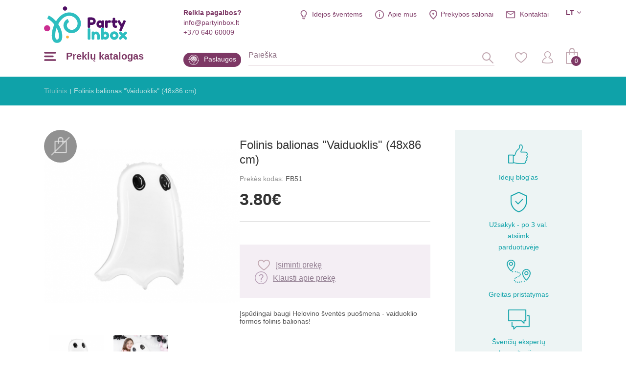

--- FILE ---
content_type: text/html; charset=utf-8
request_url: https://www.partyinbox.lt/folinis-balionas-vaiduoklis-48x86-cm
body_size: 20164
content:
<!DOCTYPE html>
<!--[if IE]><![endif]-->
<!--[if IE 8 ]><html dir="ltr" lang="lt" class="ie8"><![endif]-->
<!--[if IE 9 ]><html dir="ltr" lang="lt" class="ie9"><![endif]-->
<!--[if (gt IE 9)|!(IE)]><!-->
<html dir="ltr" lang="lt">
<!--<![endif]-->
<head><script>
    const popupId="coockies_box";
    function gtag() {
        dataLayer.push(arguments);
    }
    window.dataLayer = window.dataLayer || [];
    let e_cookies = {
        accept(e) {
            let t = new Date();
            t.setTime(t.getTime() + 31536e6), (document.cookie = "cookies=" + JSON.stringify(e) + "; expires=" + t.toGMTString() + "; path=/"), (this.acccepted = !0), (this.allowed = e), (this.close()), this.gtag(!0);
        },
        close() {
            if (document.getElementById(popupId)) {
                document.getElementById(popupId).style.display = "none";
            }
            this.onClose();
        },
        onClose() {},
        acceptAll() {
            this.accept(Object.values(this.types));
        },
        acceptSelected() {
            this.accept(this.selected);
        },
        accepted: !1,
        allowed: [],
        consentsOptions: [{"k":"analytics_storage","c":[2]},{"k":"ad_storage","c":[3]},{"k":"ad_user_data","c":[3]},{"k":"ad_personalization","c":[3]}],
        consents(e) {
            return this.consentsOptions
                .filter((t) => !e || t.c)
                .reduce((e, t) => ({ ...e, [t.k]: !t.c || this.a(t.c) ? "granted" : "denied" }), {});
        },
        init() {
            let e = `; ${document.cookie}`.split("; cookies=");
            2 === e.length && ((this.allowed = e.pop().split(";").shift()), (this.accepted = !0)),
                (window.onload = () => {
                    if (e_cookies.accepted) {
                        this.close();
                    } else {
                        if (document.getElementById(popupId)) {
                            setTimeout(function () {
                                document.getElementById(popupId).style.display = "block";
                            },3000);
                        }
                    }
                }),
                this.gtag();
        },
        a(e) {
            if (e instanceof Array) {
                return e.some((e) => this.allowed.includes(e));
            }
            return this.allowed.includes(e);
        },
        select(e, t) {
            e.checked ? !1 === this.selected.includes(t) && this.selected.push(t) : (this.selected = this.selected.filter((e) => e !== t));
        },
        selected: [],
        types: { preferences: 1, statistics: 2, marketing: 3 },
        gtag: (e) => {
            gtag("consent", e ? "update" : "default", e_cookies.consents(e));
        },
    };
    e_cookies.init();
</script>
<meta charset="UTF-8" />
<meta name="viewport" content="width=device-width, initial-scale=1, minimum-scale=1">
<meta http-equiv="X-UA-Compatible" content="IE=edge">
<title>Folinis balionas &quot;Vaiduoklis&quot; (48x86 cm)</title>
<meta property="og:title" content="Folinis balionas &quot;Vaiduoklis&quot; (48x86 cm)" />
<meta itemprop="name" content="Folinis balionas &quot;Vaiduoklis&quot; (48x86 cm)" />
<meta property="og:site_name" content="Folinis balionas &quot;Vaiduoklis&quot; (48x86 cm)" />
<base href="https://www.partyinbox.lt/" />
<meta name="description" content="Folinis balionas 'Vaiduoklis' (48x86 cm), puikios kainos, platus derančių spalvų pasirinkimas, mes pasirūpinsime pristatymu. Pirkite ir sutaupykite!" />
<meta property="og:description" content="Folinis balionas 'Vaiduoklis' (48x86 cm), puikios kainos, platus derančių spalvų pasirinkimas, mes pasirūpinsime pristatymu. Pirkite ir sutaupykite!" />
<meta name="twitter:description" content="Folinis balionas 'Vaiduoklis' (48x86 cm), puikios kainos, platus derančių spalvų pasirinkimas, mes pasirūpinsime pristatymu. Pirkite ir sutaupykite!" />
<meta itemprop="description" content="Folinis balionas 'Vaiduoklis' (48x86 cm), puikios kainos, platus derančių spalvų pasirinkimas, mes pasirūpinsime pristatymu. Pirkite ir sutaupykite!" />
<meta name="keywords" content="Folinis balionas &quot;Vaiduoklis&quot; (48x86 cm)" />
<script src="catalog/view/javascript/jquery/jquery-2.1.1.min.js" type="text/javascript"></script>
<link href="catalog/view/javascript/jquery/magnific/magnific-popup.css" type="text/css" rel="stylesheet" media="screen" />
<script src="catalog/view/javascript/jquery/magnific/jquery.magnific-popup.min.js" type="text/javascript"></script>
<script src="catalog/view/javascript/jquery/datetimepicker/bootstrap-datetimepicker.min.js" type="text/javascript"></script>
<link href="https://www.partyinbox.lt/folinis-balionas-vaiduoklis-48x86-cm" rel="canonical" />
<link href="https://www.partyinbox.lt/image/catalog/color.png" rel="icon" />
<meta name="twitter:image" content="https://www.partyinbox.lt/image/cache/new/2/folinis-balionas-vaiduoklis-48x86-cm-max-414.png" />
<meta property="og:image" content="https://www.partyinbox.lt/image/cache/new/2/folinis-balionas-vaiduoklis-48x86-cm-max-414.png" />
<meta itemprop="image" content="https://www.partyinbox.lt/image/cache/new/2/folinis-balionas-vaiduoklis-48x86-cm-max-414.png" />
<meta property="og:url" content="" />
<meta name="twitter:url" content="" />
<meta itemprop="author" content="PartyInbox" />
<meta property="og:type" content="shop" />
<link rel="preconnect" href="https://fonts.googleapis.com/css?family=Roboto+Condensed:300,400,700|Roboto:100,300,300i,400,500,700|Playfair+Display:700&amp;subset=latin-ext">
<link rel="stylesheet" href="catalog/view/theme/party-inbox/style.css?v0.2.16" />
<link  hreflang="lt" href="https://www.partyinbox.lt/folinis-balionas-vaiduoklis-48x86-cm" rel="alternate" />
<link  hreflang="lv" href="https://www.partyinbox.lv/folija-balons-spoks-48x86-cm" rel="alternate" />
<link  hreflang="ru" href="https://www.partyinbox.lv/folygirovanniy-sharik-prizrak-48h-86sm" rel="alternate" />
<link  hreflang="x-default" href="https://www.partyinbox.lt/folinis-balionas-vaiduoklis-48x86-cm" rel="alternate" />
			<!-- Google Tag Manager -->
	<script>(function(w,d,s,l,i){w[l]=w[l]||[];w[l].push({'gtm.start':
	new Date().getTime(),event:'gtm.js'});var f=d.getElementsByTagName(s)[0],
	j=d.createElement(s),dl=l!='dataLayer'?'&l='+l:'';j.async=true;j.src=
	'https://www.googletagmanager.com/gtm.js?id='+i+dl;f.parentNode.insertBefore(j,f);
	})(window,document,'script','dataLayer','GTM-T67CMDX');</script>
	<!-- End Google Tag Manager -->
		<script src="catalog/view/theme/party-inbox/js/ecommerce.js" type="text/javascript"></script>
</head>
<body class=" lg-lt">

<!-- Google Tag Manager (noscript) -->
<noscript><iframe src="https://www.googletagmanager.com/ns.html?id=GTM-T67CMDX"
height="0" width="0" style="display:none;visibility:hidden"></iframe></noscript>
<!-- End Google Tag Manager (noscript) -->



<script>
	if (window.innerWidth <= 1280){
		document.body.classList.add('mobile');
	}

	if (getOS() == 'Mac OS'){
		document.body.classList.add('macos');
	} else if (getOS() == 'iOS') {
		document.body.classList.add('ios');
	} else if (getOS() == 'Windows') {
		document.body.classList.add('windows');
	} else if (getOS() == 'Android') {
		document.body.classList.add('android');
	}
</script>
<!-- Facebook Pixel Code -->
<script>
	!function(f,b,e,v,n,t,s)
	{if(f.fbq)return;n=f.fbq=function(){n.callMethod?
			n.callMethod.apply(n,arguments):n.queue.push(arguments)};
		if(!f._fbq)f._fbq=n;n.push=n;n.loaded=!0;n.version='2.0';
		n.queue=[];t=b.createElement(e);t.async=!0;
		t.src=v;s=b.getElementsByTagName(e)[0];
		s.parentNode.insertBefore(t,s)}(window, document,'script',
			'https://connect.facebook.net/en_US/fbevents.js');
	fbq('init', '1485682411788265');
	fbq('track', 'PageView');
</script>
<noscript><img height="1" width="1" style="display:none"
			   src="https://www.facebook.com/tr?id=1485682411788265&ev=PageView&noscript=1"
	/></noscript>
<!-- End Facebook Pixel Code -->
<header>
      <div class="wrap">

	  <div class="top">
		  <div class="info help">
			  <b>Reikia pagalbos?</b>
			  <a href="mailto:info@partyinbox.lt">info@partyinbox.lt</a>
			  <a href="tel:+370 640 60009">+370 640 60009</a>
		  </div>
		  <div class="langs">
     
    <div class="active">lt</div>
                <ul>
                     
        <li><a href="https://www.partyinbox.lv/folija-balons-spoks-48x86-cm" title="Latviešu">lv</a></li>
                 
        <li><a href="https://www.partyinbox.lv/folygirovanniy-sharik-prizrak-48h-86sm" title="Русский">ru</a></li>
            </ul>
</div>

		  <ul class="extra-menu">
              <li class="blog"><a href="https://www.partyinbox.lt/blogas" title="Idėjos šventėms">Idėjos šventėms</a></li>
			  <li class="aboutus"><a href="https://www.partyinbox.lt/apie-mus" title="">Apie mus</a></li>
			  <li class="salons"><a href="https://www.partyinbox.lt/rekvizitai" title="Prekybos salonai">Prekybos salonai</a></li>			  <li class="contacts"><a href="https://www.partyinbox.lt/rekvizitai" title="">Kontaktai</a></li>
		  </ul>
	  </div>
	  <a href="https://www.partyinbox.lt/" id="logo" title="Party Inbox"><img src="catalog/view/theme/party-inbox/images/Party-Inbox-Logo_2.svg" title="Party Inbox" alt="Party Inbox" width="170" height="75" /></a>
	  <button type="button" class="menu-burger-desktop"><span>Prekių katalogas</span></button>
	  <button type="button" class="menu-burger"></button>
	  <div class="middle">
          <a class="blog" href="https://www.partyinbox.lt/paslaugos" title="Paslaugos">Paslaugos</a>
		  <form action="#" method="post" class="search-body-new" id="search-fom">
			  <input type="text" name="search" id="search-input" placeholder="Paieška" autocomplete="off">
			  <input type="hidden" value="https://www.partyinbox.lt/paieska" name="search_url" autocomplete="off">
			  <div id="loading-icon"></div>
			  <button type="submit" class="icone" id="search-icone"><div class="icone-hover">Paieška</div></button>
			  <div class="search-dropdown"></div>
		  </form>
		  <div class="right">
			  <a href="https://www.partyinbox.lt/noru-krepselis" class="icone" id="favorite-icone" title="Mėgstamiausi"><div class="icone-hover">Mėgstamiausi</div></a>
			  				  <a href="https://www.partyinbox.lt/prisijungti-prie-paskyros" class="icone" id="user-icone" title="Mano paskyra"><div class="icone-hover">Mano paskyra</div></a>
			  			  <div id="cart"><button  id="chart-bt"><span>0</span></button>
<div class="cart-body">
        <p class="text-center">Jūsų prekių krepšelis tuščias</p>
  </div></div>
			  </div>
	  </div>
  </div>
	<div class="wrap">
		<nav id="menu-new">
		  <ul>
						<li class="sub">
				<a href="https://www.partyinbox.lt/sventines-dekoracijos" title="Šventinės dekoracijos" class="top_link">
											<img src="https://www.partyinbox.lt/image/catalog/megamenu icons/decor.png"  title="Party Inbox" alt="Party Inbox" />
										Šventinės dekoracijos
				</a>
				<span class="drop"></span>			  			  <div class="supermega category_322">
				  				  <div class="column sub-sub inline">
					<a href="https://www.partyinbox.lt/sventines-dekoracijos/dekoravimas" title="Dekoravimas" class="title">Dekoravimas</a>
					  <span class="drop"></span>					  					<ul>
					  					  <li><a href="https://www.partyinbox.lt/sventines-dekoracijos/dekoravimas/party-box-rinkiniai" title="PARTY BOX rinkiniai">PARTY BOX rinkiniai</a></li>
					  					  <li><a href="https://www.partyinbox.lt/sventines-dekoracijos/dekoravimas/zvakutes" title="Žvakutės">Žvakutės</a></li>
					  					  <li><a href="https://www.partyinbox.lt/sventines-dekoracijos/dekoravimas/bengaliskos-ugneles" title="Bengališkos ugnelės">Bengališkos ugnelės</a></li>
					  					  <li><a href="https://www.partyinbox.lt/sventines-dekoracijos/dekoravimas/torto-dekoracijos" title="Torto dekoracijos">Torto dekoracijos</a></li>
					  					  <li><a href="https://www.partyinbox.lt/sventines-dekoracijos/dekoravimas/girliandos" title="Girliandos">Girliandos</a></li>
					  					  <li><a href="https://www.partyinbox.lt/sventines-dekoracijos/dekoravimas/veliaveliu-girliandos" title="Vėliavėlių girliandos">Vėliavėlių girliandos</a></li>
					  					  <li><a href="https://www.partyinbox.lt/sventines-dekoracijos/dekoravimas/kabancios-dekoracijos" title="Kabančios dekoracijos">Kabančios dekoracijos</a></li>
					  					  <li><a href="https://www.partyinbox.lt/sventines-dekoracijos/dekoravimas/sienos-dekoracijos" title="Sienos dekoracijos">Sienos dekoracijos</a></li>
					  					  <li><a href="https://www.partyinbox.lt/sventines-dekoracijos/dekoravimas/pastatomos-dekoracijos" title="Pastatomos dekoracijos">Pastatomos dekoracijos</a></li>
					  					  <li><a href="https://www.partyinbox.lt/sventines-dekoracijos/dekoravimas/svieciancios-dekoracijos" title="Šviečiančios dekoracijos">Šviečiančios dekoracijos</a></li>
					  					  <li><a href="https://www.partyinbox.lt/sventines-dekoracijos/dekoravimas/kvietimai" title="Kvietimai">Kvietimai</a></li>
					  					</ul>
				  				  </div>
								  <div class="column sub-sub inline">
					<a href="https://www.partyinbox.lt/sventines-dekoracijos/stalo-serviravimas" title="Stalo serviravimas" class="title">Stalo serviravimas</a>
					  <span class="drop"></span>					  					<ul>
					  					  <li><a href="https://www.partyinbox.lt/sventines-dekoracijos/stalo-serviravimas/stalo-takeliai" title="Stalo takeliai">Stalo takeliai</a></li>
					  					  <li><a href="https://www.partyinbox.lt/sventines-dekoracijos/stalo-serviravimas/lekstutes" title="Lėkštutės">Lėkštutės</a></li>
					  					  <li><a href="https://www.partyinbox.lt/sventines-dekoracijos/stalo-serviravimas/puodeliai" title="Puodeliai">Puodeliai</a></li>
					  					  <li><a href="https://www.partyinbox.lt/sventines-dekoracijos/stalo-serviravimas/serveteles" title="Servetėlės">Servetėlės</a></li>
					  					  <li><a href="https://www.partyinbox.lt/sventines-dekoracijos/stalo-serviravimas/staltieses" title="Staltiesės">Staltiesės</a></li>
					  					  <li><a href="https://www.partyinbox.lt/sventines-dekoracijos/stalo-serviravimas/stalo-irankiai3212" title="Stalo įrankiai">Stalo įrankiai</a></li>
					  					  <li><a href="https://www.partyinbox.lt/sventines-dekoracijos/stalo-serviravimas/padeklai-dubeneliai" title="Padėklai, dubenėliai">Padėklai, dubenėliai</a></li>
					  					  <li><a href="https://www.partyinbox.lt/sventines-dekoracijos/stalo-serviravimas/indeliai-uzkandziams" title="Indeliai užkandžiams">Indeliai užkandžiams</a></li>
					  					  <li><a href="https://www.partyinbox.lt/sventines-dekoracijos/stalo-serviravimas/taures" title="Taurės">Taurės</a></li>
					  					  <li><a href="https://www.partyinbox.lt/sventines-dekoracijos/stalo-serviravimas/siaudeliai" title="Šiaudeliai">Šiaudeliai</a></li>
					  					  <li><a href="https://www.partyinbox.lt/sventines-dekoracijos/stalo-serviravimas/smeigtukai" title="Smeigtukai">Smeigtukai</a></li>
					  					  <li><a href="https://www.partyinbox.lt/sventines-dekoracijos/stalo-serviravimas/kepiniams" title="Kepiniams">Kepiniams</a></li>
					  					  <li><a href="https://www.partyinbox.lt/sventines-dekoracijos/stalo-serviravimas/saldumynu-stovai" title="Saldumynų stovai">Saldumynų stovai</a></li>
					  					  <li><a href="https://www.partyinbox.lt/sventines-dekoracijos/stalo-serviravimas/stalo-konfeti" title="Stalo konfeti">Stalo konfeti</a></li>
					  					  <li><a href="https://www.partyinbox.lt/sventines-dekoracijos/stalo-serviravimas/stalo-vardu-korteles" title="Stalo - vardų kortelės">Stalo - vardų kortelės</a></li>
					  					  <li><a href="https://www.partyinbox.lt/sventines-dekoracijos/stalo-serviravimas/stalo-dekoracijos" title="Stalo dekoracijos">Stalo dekoracijos</a></li>
					  					  <li><a href="https://www.partyinbox.lt/sventines-dekoracijos/stalo-serviravimas/vienkartiniai-indai" title="Vienkartiniai indai">Vienkartiniai indai</a></li>
					  					</ul>
				  				  </div>
								  <div class="column sub-sub inline">
					<a href="https://www.partyinbox.lt/sventines-dekoracijos/sventiniai-aksesuarai" title="Šventiniai aksesuarai" class="title">Šventiniai aksesuarai</a>
					  <span class="drop"></span>					  					<ul>
					  					  <li><a href="https://www.partyinbox.lt/sventines-dekoracijos/sventiniai-aksesuarai/akiniai" title="Akiniai">Akiniai</a></li>
					  					  <li><a href="https://www.partyinbox.lt/sventines-dekoracijos/sventiniai-aksesuarai/zenkliukai" title="Ženkliukai">Ženkliukai</a></li>
					  					  <li><a href="https://www.partyinbox.lt/sventines-dekoracijos/sventiniai-aksesuarai/muilo-burbulai" title="Muilo burbulai">Muilo burbulai</a></li>
					  					  <li><a href="https://www.partyinbox.lt/sventines-dekoracijos/sventiniai-aksesuarai/folines-uzuolaidos" title="Folinės užuolaidos">Folinės užuolaidos</a></li>
					  					  <li><a href="https://www.partyinbox.lt/sventines-dekoracijos/sventiniai-aksesuarai/svilpukai-dudeles" title="Švilpukai, dūdelės">Švilpukai, dūdelės</a></li>
					  					  <li><a href="https://www.partyinbox.lt/sventines-dekoracijos/sventiniai-aksesuarai/konfeti-patrankos" title="Konfeti patrankos">Konfeti patrankos</a></li>
					  					  <li><a href="https://www.partyinbox.lt/sventines-dekoracijos/sventiniai-aksesuarai/aksesuarai-fotosesijai" title="Aksesuarai fotosesijai">Aksesuarai fotosesijai</a></li>
					  					  <li><a href="https://www.partyinbox.lt/sventines-dekoracijos/sventiniai-aksesuarai/kepuraites" title="Kepuraitės">Kepuraitės</a></li>
					  					  <li><a href="https://www.partyinbox.lt/sventines-dekoracijos/sventiniai-aksesuarai/karunos-tiaros" title="Karūnos, tiaros">Karūnos, tiaros</a></li>
					  					  <li><a href="https://www.partyinbox.lt/sventines-dekoracijos/sventiniai-aksesuarai/kaukes2852" title="Kaukės">Kaukės</a></li>
					  					</ul>
				  				  </div>
								  <div class="column sub-sub inline">
					<a href="https://www.partyinbox.lt/sventines-dekoracijos/zaidimai-ir-dovanos" title="Žaidimai ir dovanos" class="title">Žaidimai ir dovanos</a>
					  <span class="drop"></span>					  					<ul>
					  					  <li><a href="https://www.partyinbox.lt/sventines-dekoracijos/zaidimai-ir-dovanos/dovanu-idejos" title="Dovanų idėjos">Dovanų idėjos</a></li>
					  					  <li><a href="https://www.partyinbox.lt/sventines-dekoracijos/zaidimai-ir-dovanos/palinkejimu-knygos2812" title="Palinkėjimų knygos">Palinkėjimų knygos</a></li>
					  					  <li><a href="https://www.partyinbox.lt/sventines-dekoracijos/zaidimai-ir-dovanos/zaidimai" title="Žaidimai">Žaidimai</a></li>
					  					  <li><a href="https://www.partyinbox.lt/sventines-dekoracijos/zaidimai-ir-dovanos/pinjatos" title="Pinjatos">Pinjatos</a></li>
					  					</ul>
				  				  </div>
								  <div class="column sub-sub inline">
					<a href="https://www.partyinbox.lt/sventines-dekoracijos/dovanu-pakavimas4292" title="Dovanų pakavimas" class="title">Dovanų pakavimas</a>
					  <span class="drop"></span>					  					<ul>
					  					  <li><a href="https://www.partyinbox.lt/sventines-dekoracijos/dovanu-pakavimas4292/segtukai" title="Segtukai">Segtukai</a></li>
					  					  <li><a href="https://www.partyinbox.lt/sventines-dekoracijos/dovanu-pakavimas4292/lipdukai" title="Lipdukai">Lipdukai</a></li>
					  					  <li><a href="https://www.partyinbox.lt/sventines-dekoracijos/dovanu-pakavimas4292/karpiniai" title="Karpiniai">Karpiniai</a></li>
					  					  <li><a href="https://www.partyinbox.lt/sventines-dekoracijos/dovanu-pakavimas4292/juosteles" title="Juostelės">Juostelės</a></li>
					  					  <li><a href="https://www.partyinbox.lt/sventines-dekoracijos/dovanu-pakavimas4292/etiketes" title="Etiketės ">Etiketės </a></li>
					  					  <li><a href="https://www.partyinbox.lt/sventines-dekoracijos/dovanu-pakavimas4292/dovanu-pakavimo-popierius" title="Dovanų pakavimo popierius">Dovanų pakavimo popierius</a></li>
					  					  <li><a href="https://www.partyinbox.lt/sventines-dekoracijos/dovanu-pakavimas4292/dovanu-maiseliai" title="Dovanų maišeliai">Dovanų maišeliai</a></li>
					  					  <li><a href="https://www.partyinbox.lt/sventines-dekoracijos/dovanu-pakavimas4292/dovanu-dezutes" title="Dovanų dėžutės">Dovanų dėžutės</a></li>
					  					</ul>
				  				  </div>
							  </div>
			  			</li>
		  			<li class="sub">
				<a href="https://www.partyinbox.lt/balionai" title="Balionai" class="top_link">
											<img src="https://www.partyinbox.lt/image/catalog/megamenu icons/Ballons.png"  data-src="https://www.partyinbox.lt/image/catalog/megamenu icons/ballons-hover.png" title="Party Inbox" alt="Party Inbox" />
										Balionai
				</a>
				<span class="drop"></span>			  			  <div class="supermega category_248">
				  				  <div class="column sub-sub inline">
					<a href="https://www.partyinbox.lt/balionai/guminiai-balionai4842" title="Guminiai balionai" class="title">Guminiai balionai</a>
					  <span class="drop"></span>					  					<ul>
					  					  <li><a href="https://www.partyinbox.lt/balionai/guminiai-balionai4842/guminiai-vienspalviai" title="Guminiai vienspalviai">Guminiai vienspalviai</a></li>
					  					  <li><a href="https://www.partyinbox.lt/balionai/guminiai-balionai4842/metalizuoti-balionai" title="Metalizuoti balionai">Metalizuoti balionai</a></li>
					  					  <li><a href="https://www.partyinbox.lt/balionai/guminiai-balionai4842/dideli-balionai" title="Dideli balionai ">Dideli balionai </a></li>
					  					  <li><a href="https://www.partyinbox.lt/balionai/guminiai-balionai4842/guminiai-su-konfeti" title="Guminiai su konfeti">Guminiai su konfeti</a></li>
					  					  <li><a href="https://www.partyinbox.lt/balionai/guminiai-balionai4842/guminiai-su-uzrasais-ir-skaiciais" title="Guminiai su užrašais ir skaičiais">Guminiai su užrašais ir skaičiais</a></li>
					  					  <li><a href="https://www.partyinbox.lt/balionai/guminiai-balionai4842/guminiai-su-paveiksleliais" title="Guminiai su paveikslėliais">Guminiai su paveikslėliais</a></li>
					  					  <li><a href="https://www.partyinbox.lt/balionai/guminiai-balionai4842/modeliavimo-balionai" title="Modeliavimo balionai">Modeliavimo balionai</a></li>
					  					  <li><a href="https://www.partyinbox.lt/balionai/guminiai-balionai4842/guminiai-balionai-pakeliais" title="Guminiai balionai pakeliais">Guminiai balionai pakeliais</a></li>
					  					</ul>
				  				  </div>
								  <div class="column sub-sub inline">
					<a href="https://www.partyinbox.lt/balionai/foliniai-balionai" title="Foliniai balionai" class="title">Foliniai balionai</a>
					  <span class="drop"></span>					  					<ul>
					  					  <li><a href="https://www.partyinbox.lt/balionai/foliniai-balionai/balionai-raides" title="Balionai raidės">Balionai raidės</a></li>
					  					  <li><a href="https://www.partyinbox.lt/balionai/foliniai-balionai/foliniai-balionai-skaiciai" title="Balionai skaičiai">Balionai skaičiai</a></li>
					  					  <li><a href="https://www.partyinbox.lt/balionai/foliniai-balionai/foliniai-balionai-pagal-forma" title="Foliniai balionai pagal formą">Foliniai balionai pagal formą</a></li>
					  					  <li><a href="https://www.partyinbox.lt/balionai/foliniai-balionai/foliniai-balionai-pagal-tema" title="Foliniai balionai pagal temą">Foliniai balionai pagal temą</a></li>
					  					  <li><a href="https://www.partyinbox.lt/balionai/foliniai-balionai/balionai-ant-pagaliuko" title="Balionai ant pagaliuko">Balionai ant pagaliuko</a></li>
					  					  <li><a href="https://www.partyinbox.lt/balionai/foliniai-balionai/orbz-ir-bubbles-balionai" title="ORBZ ir Bubbles balionai ">ORBZ ir Bubbles balionai </a></li>
					  					  <li><a href="https://www.partyinbox.lt/balionai/foliniai-balionai/vaiksciojantys-balionai" title="Vaikščiojantys balionai">Vaikščiojantys balionai</a></li>
					  					</ul>
				  				  </div>
								  <div class="column inline">
					<a href="https://www.partyinbox.lt/balionai/reklaminiai-balionai6032" title="Reklaminiai balionai" class="title">Reklaminiai balionai</a>
					  					  				  </div>
								  <div class="column inline">
					<a href="https://www.partyinbox.lt/balionai/balionu-priedai4872" title="Balionų priedai" class="title">Balionų priedai</a>
					  					  				  </div>
								  <div class="column inline">
					<a href="https://www.partyinbox.lt/balionai/helio-balionai" title="Helio balionai" data-banner="https://www.partyinbox.lt/image/cache/catalog/LT%20banners/personalizēta%20druka-339x346.png" class="title">Helio balionai</a>
					  					  				  </div>
								  <div class="column inline">
					<a href="https://www.partyinbox.lt/balionai/balionu-girliandos" title="Balionų girliandos (DIY)" class="title">Balionų girliandos (DIY)</a>
					  					  				  </div>
								  <div class="column inline">
					<a href="https://www.partyinbox.lt/balionai/balionu-girliandos4862" title="Balionų girliandos" class="title">Balionų girliandos</a>
					  					  				  </div>
							  </div>
			  			</li>
		  			<li class="sub">
				<a href="https://www.partyinbox.lt/karnavaline-atributika-aksesuarai" title="Karnavalinė atributika" class="top_link">
											<img src="https://www.partyinbox.lt/image/catalog/megamenu icons/Mask.png"  title="Party Inbox" alt="Party Inbox" />
										Karnavalinė atributika
				</a>
				<span class="drop"></span>			  			  <div class="supermega category_423">
				  				  <div class="column sub-sub">
					<a href="https://www.partyinbox.lt/karnavaline-atributika-aksesuarai/karnavaliniai-kostiumai-ir-apsiaustai" title="Karnavaliniai kostiumai ir apsiaustai" class="title">Karnavaliniai kostiumai ir apsiaustai</a>
					  <span class="drop"></span>					  					<ul>
					  					  <li><a href="https://www.partyinbox.lt/karnavaline-atributika-aksesuarai/karnavaliniai-kostiumai-ir-apsiaustai/linksmi-kostiumai" title="Linksmi kostiumai ">Linksmi kostiumai </a></li>
					  					  <li><a href="https://www.partyinbox.lt/karnavaline-atributika-aksesuarai/karnavaliniai-kostiumai-ir-apsiaustai/20-tieji-retro-kostiumai5702" title="20-tieji - Retro kostiumai">20-tieji - Retro kostiumai</a></li>
					  					  <li><a href="https://www.partyinbox.lt/karnavaline-atributika-aksesuarai/karnavaliniai-kostiumai-ir-apsiaustai/50-tieji-rock-n-roll-kostiumai" title="50-tieji - Rock 'n Roll kostiumai">50-tieji - Rock 'n Roll kostiumai</a></li>
					  					  <li><a href="https://www.partyinbox.lt/karnavaline-atributika-aksesuarai/karnavaliniai-kostiumai-ir-apsiaustai/60-tieji-70-tieji-hipiai" title="60-tieji - 70-tieji - Hipiai">60-tieji - 70-tieji - Hipiai</a></li>
					  					  <li><a href="https://www.partyinbox.lt/karnavaline-atributika-aksesuarai/karnavaliniai-kostiumai-ir-apsiaustai/80-tieji-disco-kostiumai" title="80-tieji - Disco kostiumai">80-tieji - Disco kostiumai</a></li>
					  					  <li><a href="https://www.partyinbox.lt/karnavaline-atributika-aksesuarai/karnavaliniai-kostiumai-ir-apsiaustai/90-tieji-old-school" title="90-tieji - Old School ">90-tieji - Old School </a></li>
					  					  <li><a href="https://www.partyinbox.lt/karnavaline-atributika-aksesuarai/karnavaliniai-kostiumai-ir-apsiaustai/amerikietiski-kostiumai" title="Amerikietiški kostiumai">Amerikietiški kostiumai</a></li>
					  					  <li><a href="https://www.partyinbox.lt/karnavaline-atributika-aksesuarai/karnavaliniai-kostiumai-ir-apsiaustai/aviacijos-kostiumai" title="Aviacijos kostiumai">Aviacijos kostiumai</a></li>
					  					  <li><a href="https://www.partyinbox.lt/karnavaline-atributika-aksesuarai/karnavaliniai-kostiumai-ir-apsiaustai/bernvakaris6062" title="Bernvakaris">Bernvakaris</a></li>
					  					  <li><a href="https://www.partyinbox.lt/karnavaline-atributika-aksesuarai/karnavaliniai-kostiumai-ir-apsiaustai/burtininku-kostiumai" title="Burtininkų kostiumai">Burtininkų kostiumai</a></li>
					  					  <li><a href="https://www.partyinbox.lt/karnavaline-atributika-aksesuarai/karnavaliniai-kostiumai-ir-apsiaustai/cirko-kostiumai" title="Cirko kostiumai ">Cirko kostiumai </a></li>
					  					  <li><a href="https://www.partyinbox.lt/karnavaline-atributika-aksesuarai/karnavaliniai-kostiumai-ir-apsiaustai/festivaliu-kostiumai" title="Festivalių kostiumai">Festivalių kostiumai</a></li>
					  					  <li><a href="https://www.partyinbox.lt/karnavaline-atributika-aksesuarai/karnavaliniai-kostiumai-ir-apsiaustai/filmuku-ir-pasaku-personazu-kostiumai" title="Filmukų ir pasakų personažų kostiumai ">Filmukų ir pasakų personažų kostiumai </a></li>
					  					  <li><a href="https://www.partyinbox.lt/karnavaline-atributika-aksesuarai/karnavaliniai-kostiumai-ir-apsiaustai/gydytoju-kostiumai" title="Gydytojų kostiumai">Gydytojų kostiumai</a></li>
					  					  <li><a href="https://www.partyinbox.lt/karnavaline-atributika-aksesuarai/karnavaliniai-kostiumai-ir-apsiaustai/gyvunu-kostiumai" title="Gyvūnų kostiumai">Gyvūnų kostiumai</a></li>
					  					  <li><a href="https://www.partyinbox.lt/karnavaline-atributika-aksesuarai/karnavaliniai-kostiumai-ir-apsiaustai/great-gatsby-kostiumai" title="Great Gatsby kostiumai">Great Gatsby kostiumai</a></li>
					  					  <li><a href="https://www.partyinbox.lt/karnavaline-atributika-aksesuarai/karnavaliniai-kostiumai-ir-apsiaustai/havaju-kostiumai" title="Havajų kostiumai">Havajų kostiumai</a></li>
					  					  <li><a href="https://www.partyinbox.lt/karnavaline-atributika-aksesuarai/karnavaliniai-kostiumai-ir-apsiaustai/helovino-kostiumai" title="Helovino kostiumai ">Helovino kostiumai </a></li>
					  					  <li><a href="https://www.partyinbox.lt/karnavaline-atributika-aksesuarai/karnavaliniai-kostiumai-ir-apsiaustai/istoriniai-kostiumai" title="Istoriniai kostiumai">Istoriniai kostiumai</a></li>
					  					  <li><a href="https://www.partyinbox.lt/karnavaline-atributika-aksesuarai/karnavaliniai-kostiumai-ir-apsiaustai/izymybiu-kostiumai" title="Įžymybių kostiumai">Įžymybių kostiumai</a></li>
					  					  <li><a href="https://www.partyinbox.lt/karnavaline-atributika-aksesuarai/karnavaliniai-kostiumai-ir-apsiaustai/jureiviski-kostiumai" title="Jūreiviški kostiumai">Jūreiviški kostiumai</a></li>
					  					  <li><a href="https://www.partyinbox.lt/karnavaline-atributika-aksesuarai/karnavaliniai-kostiumai-ir-apsiaustai/kareiviski-kostiumai" title="Kareiviški kostiumai">Kareiviški kostiumai</a></li>
					  					  <li><a href="https://www.partyinbox.lt/karnavaline-atributika-aksesuarai/karnavaliniai-kostiumai-ir-apsiaustai/kalediniai-kostiumai" title="Kalėdiniai kostiumai">Kalėdiniai kostiumai</a></li>
					  					  <li><a href="https://www.partyinbox.lt/karnavaline-atributika-aksesuarai/karnavaliniai-kostiumai-ir-apsiaustai/kosmoso-kostiumai" title="Kosmoso kostiumai">Kosmoso kostiumai</a></li>
					  					  <li><a href="https://www.partyinbox.lt/karnavaline-atributika-aksesuarai/karnavaliniai-kostiumai-ir-apsiaustai/laukiniu-vakaru-kostiumai" title="Laukinių vakarų kostiumai">Laukinių vakarų kostiumai</a></li>
					  					  <li><a href="https://www.partyinbox.lt/karnavaline-atributika-aksesuarai/karnavaliniai-kostiumai-ir-apsiaustai/mafijos-ir-gangsteriu-kostiumai" title="Mafijos ir gangsterių kostiumai">Mafijos ir gangsterių kostiumai</a></li>
					  					  <li><a href="https://www.partyinbox.lt/karnavaline-atributika-aksesuarai/karnavaliniai-kostiumai-ir-apsiaustai/meksikietiski-kostiumai" title="Meksikietiški kostiumai">Meksikietiški kostiumai</a></li>
					  					  <li><a href="https://www.partyinbox.lt/karnavaline-atributika-aksesuarai/karnavaliniai-kostiumai-ir-apsiaustai/mergvakario-atributika" title="Mergvakario atributika">Mergvakario atributika</a></li>
					  					  <li><a href="https://www.partyinbox.lt/karnavaline-atributika-aksesuarai/karnavaliniai-kostiumai-ir-apsiaustai/mokyklos-ir-sirgaliu-kostiumai" title="Mokyklos ir sirgalių kostiumai">Mokyklos ir sirgalių kostiumai</a></li>
					  					  <li><a href="https://www.partyinbox.lt/karnavaline-atributika-aksesuarai/karnavaliniai-kostiumai-ir-apsiaustai/naujuju-metu-kostiumai" title="Naujųjų Metų kostiumai">Naujųjų Metų kostiumai</a></li>
					  					  <li><a href="https://www.partyinbox.lt/karnavaline-atributika-aksesuarai/karnavaliniai-kostiumai-ir-apsiaustai/piratu-kostiumai" title="Piratų kostiumai">Piratų kostiumai</a></li>
					  					  <li><a href="https://www.partyinbox.lt/karnavaline-atributika-aksesuarai/karnavaliniai-kostiumai-ir-apsiaustai/policininku-ir-vagiu-kostiumai" title="Policininkų ir vagių kostiumai">Policininkų ir vagių kostiumai</a></li>
					  					  <li><a href="https://www.partyinbox.lt/karnavaline-atributika-aksesuarai/karnavaliniai-kostiumai-ir-apsiaustai/princesiu-ir-karaliu-kostiumai5682" title="Princesių ir karalių kostiumai">Princesių ir karalių kostiumai</a></li>
					  					  <li><a href="https://www.partyinbox.lt/karnavaline-atributika-aksesuarai/karnavaliniai-kostiumai-ir-apsiaustai/profesiju-kostiumai" title="Profesijų kostiumai">Profesijų kostiumai</a></li>
					  					  <li><a href="https://www.partyinbox.lt/karnavaline-atributika-aksesuarai/karnavaliniai-kostiumai-ir-apsiaustai/religiniai-kostiumai" title="Religiniai kostiumai ">Religiniai kostiumai </a></li>
					  					  <li><a href="https://www.partyinbox.lt/karnavaline-atributika-aksesuarai/karnavaliniai-kostiumai-ir-apsiaustai/sportiniai-kostiumai" title="Sportiniai kostiumai ">Sportiniai kostiumai </a></li>
					  					  <li><a href="https://www.partyinbox.lt/karnavaline-atributika-aksesuarai/karnavaliniai-kostiumai-ir-apsiaustai/steampunk-kostiumai" title="Steampunk kostiumai">Steampunk kostiumai</a></li>
					  					  <li><a href="https://www.partyinbox.lt/karnavaline-atributika-aksesuarai/karnavaliniai-kostiumai-ir-apsiaustai/tautu-kostiumai" title="Tautų kostiumai">Tautų kostiumai</a></li>
					  					  <li><a href="https://www.partyinbox.lt/karnavaline-atributika-aksesuarai/karnavaliniai-kostiumai-ir-apsiaustai/velykiniai-kostiumai" title="Velykiniai kostiumai">Velykiniai kostiumai</a></li>
					  					</ul>
				  				  </div>
								  <div class="column sub-sub">
					<a href="https://www.partyinbox.lt/karnavaline-atributika-aksesuarai/karnavaliniai-aksesuarai" title="Karnavaliniai aksesuarai" class="title">Karnavaliniai aksesuarai</a>
					  <span class="drop"></span>					  					<ul>
					  					  <li><a href="https://www.partyinbox.lt/karnavaline-atributika-aksesuarai/karnavaliniai-aksesuarai/akiniai" title="Akiniai">Akiniai</a></li>
					  					  <li><a href="https://www.partyinbox.lt/karnavaline-atributika-aksesuarai/karnavaliniai-aksesuarai/akiu-lesiai" title="Akių lęšiai">Akių lęšiai</a></li>
					  					  <li><a href="https://www.partyinbox.lt/karnavaline-atributika-aksesuarai/karnavaliniai-aksesuarai/boa" title="Boa ">Boa </a></li>
					  					  <li><a href="https://www.partyinbox.lt/karnavaline-atributika-aksesuarai/karnavaliniai-aksesuarai/cigarai-ir-cigaru-laikikliai" title="Cigarai ir cigarų laikikliai">Cigarai ir cigarų laikikliai</a></li>
					  					  <li><a href="https://www.partyinbox.lt/karnavaline-atributika-aksesuarai/karnavaliniai-aksesuarai/dekoratyviniai-ginklai" title="Dekoratyviniai ginklai">Dekoratyviniai ginklai</a></li>
					  					  <li><a href="https://www.partyinbox.lt/karnavaline-atributika-aksesuarai/karnavaliniai-aksesuarai/dirbtiniai-usai-ir-barzdos" title="Dirbtiniai ūsai ir barzdos">Dirbtiniai ūsai ir barzdos</a></li>
					  					  <li><a href="https://www.partyinbox.lt/karnavaline-atributika-aksesuarai/karnavaliniai-aksesuarai/grimas-ir-veido-deimantai" title="Grimas ir veido deimantai">Grimas ir veido deimantai</a></li>
					  					  <li><a href="https://www.partyinbox.lt/karnavaline-atributika-aksesuarai/karnavaliniai-aksesuarai/karnavaliniai-batai" title="Karnavaliniai batai">Karnavaliniai batai</a></li>
					  					  <li><a href="https://www.partyinbox.lt/karnavaline-atributika-aksesuarai/karnavaliniai-aksesuarai/karunos" title="Karūnos">Karūnos</a></li>
					  					  <li><a href="https://www.partyinbox.lt/karnavaline-atributika-aksesuarai/karnavaliniai-aksesuarai/kaukes" title="Kaukės">Kaukės</a></li>
					  					  <li><a href="https://www.partyinbox.lt/karnavaline-atributika-aksesuarai/karnavaliniai-aksesuarai/kepures" title="Kepurės">Kepurės</a></li>
					  					  <li><a href="https://www.partyinbox.lt/karnavaline-atributika-aksesuarai/karnavaliniai-aksesuarai/lankeliai-ir-tiaros" title="Lankeliai ir tiaros">Lankeliai ir tiaros</a></li>
					  					  <li><a href="https://www.partyinbox.lt/karnavaline-atributika-aksesuarai/karnavaliniai-aksesuarai/papuosalai" title="Papuošalai">Papuošalai</a></li>
					  					  <li><a href="https://www.partyinbox.lt/karnavaline-atributika-aksesuarai/karnavaliniai-aksesuarai/perukai-ir-kepures" title="Perukai">Perukai</a></li>
					  					  <li><a href="https://www.partyinbox.lt/karnavaline-atributika-aksesuarai/karnavaliniai-aksesuarai/petnesos-kaklaraisciai-ir-peteliskes" title="Petnešos, kaklaraiščiai ir peteliškės">Petnešos, kaklaraiščiai ir peteliškės</a></li>
					  					  <li><a href="https://www.partyinbox.lt/karnavaline-atributika-aksesuarai/karnavaliniai-aksesuarai/pedkelnes-ir-kojines" title="Pėdkelnės ir kojinės">Pėdkelnės ir kojinės</a></li>
					  					  <li><a href="https://www.partyinbox.lt/karnavaline-atributika-aksesuarai/karnavaliniai-aksesuarai/pirstines" title="Pirštinės">Pirštinės</a></li>
					  					  <li><a href="https://www.partyinbox.lt/karnavaline-atributika-aksesuarai/karnavaliniai-aksesuarai/plauku-lakas" title="Plaukų lakas">Plaukų lakas</a></li>
					  					  <li><a href="https://www.partyinbox.lt/karnavaline-atributika-aksesuarai/karnavaliniai-aksesuarai/pripuciamos-dekoracijos" title="Pripučiamos dekoracijos">Pripučiamos dekoracijos</a></li>
					  					  <li><a href="https://www.partyinbox.lt/karnavaline-atributika-aksesuarai/karnavaliniai-aksesuarai/sparnai" title="Sparnai">Sparnai</a></li>
					  					  <li><a href="https://www.partyinbox.lt/karnavaline-atributika-aksesuarai/karnavaliniai-aksesuarai/venecijietiska-domino-kaukes" title="Venecijietiškos domino kaukės">Venecijietiškos domino kaukės</a></li>
					  					</ul>
				  				  </div>
							  </div>
			  			</li>
		  			<li class="sub">
				<a href="https://www.partyinbox.lt/vaiku-gimtadieniai" title="Vaikų gimtadieniai" class="top_link">
											<img src="https://www.partyinbox.lt/image/catalog/megamenu icons/tortas.png"  title="Party Inbox" alt="Party Inbox" />
										Vaikų gimtadieniai
				</a>
				<span class="drop"></span>			  			  <div class="supermega category_1">
				  				  <div class="column inline">
					<a href="https://www.partyinbox.lt/vaiku-gimtadieniai/1-asis-gimtadienis" title="1-asis gimtadienis" class="title">1-asis gimtadienis</a>
					  					  				  </div>
								  <div class="column inline">
					<a href="https://www.partyinbox.lt/vaiku-gimtadieniai/automobiliai" title="Automobiliai" class="title">Automobiliai</a>
					  					  				  </div>
								  <div class="column inline">
					<a href="https://www.partyinbox.lt/vaiku-gimtadieniai/barbe" title="Barbė " class="title">Barbė </a>
					  					  				  </div>
								  <div class="column inline">
					<a href="https://www.partyinbox.lt/vaiku-gimtadieniai/akytes" title="Akytės" class="title">Akytės</a>
					  					  				  </div>
								  <div class="column inline">
					<a href="https://www.partyinbox.lt/vaiku-gimtadieniai/balerina" title="Balerina" class="title">Balerina</a>
					  					  				  </div>
								  <div class="column inline">
					<a href="https://www.partyinbox.lt/vaiku-gimtadieniai/balionu-fiesta" title="Balionų fiesta" class="title">Balionų fiesta</a>
					  					  				  </div>
								  <div class="column inline">
					<a href="https://www.partyinbox.lt/vaiku-gimtadieniai/betmenas" title="Betmenas" class="title">Betmenas</a>
					  					  				  </div>
								  <div class="column inline">
					<a href="https://www.partyinbox.lt/vaiku-gimtadieniai/bitutes" title="Bitutės" class="title">Bitutės</a>
					  					  				  </div>
								  <div class="column inline">
					<a href="https://www.partyinbox.lt/vaiku-gimtadieniai/boruzele" title="Boružėlė" class="title">Boružėlė</a>
					  					  				  </div>
								  <div class="column inline">
					<a href="https://www.partyinbox.lt/vaiku-gimtadieniai/debeseliai" title="Debesėliai" class="title">Debesėliai</a>
					  					  				  </div>
								  <div class="column inline">
					<a href="https://www.partyinbox.lt/vaiku-gimtadieniai/dinozaurai" title="Dinozaurai " class="title">Dinozaurai </a>
					  					  				  </div>
								  <div class="column inline">
					<a href="https://www.partyinbox.lt/vaiku-gimtadieniai/disco72" title="Disco" class="title">Disco</a>
					  					  				  </div>
								  <div class="column inline">
					<a href="https://www.partyinbox.lt/vaiku-gimtadieniai/disnejaus-princeses" title="Disnėjaus princesės (&quot;Disney Princess&quot;)" class="title">Disnėjaus princesės (&quot;Disney Princess&quot;)</a>
					  					  				  </div>
								  <div class="column inline">
					<a href="https://www.partyinbox.lt/vaiku-gimtadieniai/drugelis" title="Drugelis" class="title">Drugelis</a>
					  					  				  </div>
								  <div class="column inline">
					<a href="https://www.partyinbox.lt/vaiku-gimtadieniai/dziungliu-draugai" title="Džiunglių draugai" class="title">Džiunglių draugai</a>
					  					  				  </div>
								  <div class="column inline">
					<a href="https://www.partyinbox.lt/vaiku-gimtadieniai/elniukas-bembis" title="Elniukas Bembis" class="title">Elniukas Bembis</a>
					  					  				  </div>
								  <div class="column inline">
					<a href="https://www.partyinbox.lt/vaiku-gimtadieniai/eziukas-sonic" title="Ežiukas Sonic" class="title">Ežiukas Sonic</a>
					  					  				  </div>
								  <div class="column inline">
					<a href="https://www.partyinbox.lt/vaiku-gimtadieniai/flamingai" title="Flamingai " class="title">Flamingai </a>
					  					  				  </div>
								  <div class="column inline">
					<a href="https://www.partyinbox.lt/vaiku-gimtadieniai/futbolo-kamuolys" title="Futbolo kamuolys" class="title">Futbolo kamuolys</a>
					  					  				  </div>
								  <div class="column inline">
					<a href="https://www.partyinbox.lt/vaiku-gimtadieniai/gaisrininkai" title="Gaisrininkai" class="title">Gaisrininkai</a>
					  					  				  </div>
								  <div class="column inline">
					<a href="https://www.partyinbox.lt/vaiku-gimtadieniai/geles" title="Gėlės" class="title">Gėlės</a>
					  					  				  </div>
								  <div class="column inline">
					<a href="https://www.partyinbox.lt/vaiku-gimtadieniai/kosmosas" title="Kosmosas" class="title">Kosmosas</a>
					  					  				  </div>
								  <div class="column inline">
					<a href="https://www.partyinbox.lt/vaiku-gimtadieniai/geliu-feja" title="Gėlių fėja" class="title">Gėlių fėja</a>
					  					  				  </div>
								  <div class="column inline">
					<a href="https://www.partyinbox.lt/vaiku-gimtadieniai/gulbe" title="Gulbė" class="title">Gulbė</a>
					  					  				  </div>
								  <div class="column inline">
					<a href="https://www.partyinbox.lt/vaiku-gimtadieniai/haris-poteris" title="Haris Poteris" class="title">Haris Poteris</a>
					  					  				  </div>
								  <div class="column inline">
					<a href="https://www.partyinbox.lt/vaiku-gimtadieniai/junk-food" title="Junk food" class="title">Junk food</a>
					  					  				  </div>
								  <div class="column inline">
					<a href="https://www.partyinbox.lt/vaiku-gimtadieniai/katytes" title="Katytės" class="title">Katytės</a>
					  					  				  </div>
								  <div class="column inline">
					<a href="https://www.partyinbox.lt/vaiku-gimtadieniai/kempiniukas-placiakelnis" title="Kempiniukas Plačiakelnis" class="title">Kempiniukas Plačiakelnis</a>
					  					  				  </div>
								  <div class="column inline">
					<a href="https://www.partyinbox.lt/vaiku-gimtadieniai/kersytojai-avengers" title="Keršytojai &quot;Avengers&quot;" class="title">Keršytojai &quot;Avengers&quot;</a>
					  					  				  </div>
								  <div class="column inline">
					<a href="https://www.partyinbox.lt/vaiku-gimtadieniai/kiaulyte-peppa-peppa-pig" title="Kiaulytė Peppa (&quot;Peppa Pig&quot;)" class="title">Kiaulytė Peppa (&quot;Peppa Pig&quot;)</a>
					  					  				  </div>
								  <div class="column inline">
					<a href="https://www.partyinbox.lt/vaiku-gimtadieniai/koala" title="Koala" class="title">Koala</a>
					  					  				  </div>
								  <div class="column inline">
					<a href="https://www.partyinbox.lt/vaiku-gimtadieniai/kompiuteriniai-zaidimai" title="Kompiuteriniai žaidimai" class="title">Kompiuteriniai žaidimai</a>
					  					  				  </div>
								  <div class="column inline">
					<a href="https://www.partyinbox.lt/vaiku-gimtadieniai/krepsinio-aiksteleje" title="Krepšinio aikštelėje" class="title">Krepšinio aikštelėje</a>
					  					  				  </div>
								  <div class="column inline">
					<a href="https://www.partyinbox.lt/vaiku-gimtadieniai/lama" title="Lama" class="title">Lama</a>
					  					  				  </div>
								  <div class="column inline">
					<a href="https://www.partyinbox.lt/vaiku-gimtadieniai/ledo-salis-frozen" title="Ledo šalis (&quot;Frozen&quot;)" class="title">Ledo šalis (&quot;Frozen&quot;)</a>
					  					  				  </div>
								  <div class="column inline">
					<a href="https://www.partyinbox.lt/vaiku-gimtadieniai/lego-kaladeles" title="Lego-Kaladėlės" class="title">Lego-Kaladėlės</a>
					  					  				  </div>
								  <div class="column inline">
					<a href="https://www.partyinbox.lt/vaiku-gimtadieniai/lenktynes-ratai-cars" title="Lenktynės - Ratai (&quot;Cars&quot;)" class="title">Lenktynės - Ratai (&quot;Cars&quot;)</a>
					  					  				  </div>
								  <div class="column inline">
					<a href="https://www.partyinbox.lt/vaiku-gimtadieniai/lol-siurprizas-lol-surprise3912" title="LOL siurprizas (&quot;LOL Surprise&quot;)" class="title">LOL siurprizas (&quot;LOL Surprise&quot;)</a>
					  					  				  </div>
								  <div class="column inline">
					<a href="https://www.partyinbox.lt/vaiku-gimtadieniai/mano-mazasis-ponis" title="Mano mažasis ponis" class="title">Mano mažasis ponis</a>
					  					  				  </div>
								  <div class="column inline">
					<a href="https://www.partyinbox.lt/vaiku-gimtadieniai/masa-ir-lokys" title="Maša ir Lokys" class="title">Maša ir Lokys</a>
					  					  				  </div>
								  <div class="column inline">
					<a href="https://www.partyinbox.lt/vaiku-gimtadieniai/mazasis-statybininkas" title="Mažasis statybininkas" class="title">Mažasis statybininkas</a>
					  					  				  </div>
								  <div class="column inline">
					<a href="https://www.partyinbox.lt/vaiku-gimtadieniai/melsvos-zvaigzdutes" title="Melsvos žvaigždutės" class="title">Melsvos žvaigždutės</a>
					  					  				  </div>
								  <div class="column inline">
					<a href="https://www.partyinbox.lt/vaiku-gimtadieniai/mergaites-prie-ekranu" title="Mergaitės prie ekranų" class="title">Mergaitės prie ekranų</a>
					  					  				  </div>
								  <div class="column inline">
					<a href="https://www.partyinbox.lt/vaiku-gimtadieniai/meskutis" title="Meškutis" class="title">Meškutis</a>
					  					  				  </div>
								  <div class="column inline">
					<a href="https://www.partyinbox.lt/vaiku-gimtadieniai/minions-pimpackiukai" title="Minions - Pimpačkiukai" class="title">Minions - Pimpačkiukai</a>
					  					  				  </div>
								  <div class="column inline">
					<a href="https://www.partyinbox.lt/vaiku-gimtadieniai/miskas" title="Miškas" class="title">Miškas</a>
					  					  				  </div>
								  <div class="column inline">
					<a href="https://www.partyinbox.lt/vaiku-gimtadieniai/monster-high" title="Monster High" class="title">Monster High</a>
					  					  				  </div>
								  <div class="column inline">
					<a href="https://www.partyinbox.lt/vaiku-gimtadieniai/pandos" title="Pandos" class="title">Pandos</a>
					  					  				  </div>
								  <div class="column inline">
					<a href="https://www.partyinbox.lt/vaiku-gimtadieniai/pasteliniai-rastai" title="Pasteliniai raštai" class="title">Pasteliniai raštai</a>
					  					  				  </div>
								  <div class="column inline">
					<a href="https://www.partyinbox.lt/vaiku-gimtadieniai/peliukas-mikis-ir-draugai" title="Peliukas Mikis ir draugai" class="title">Peliukas Mikis ir draugai</a>
					  					  				  </div>
								  <div class="column inline">
					<a href="https://www.partyinbox.lt/vaiku-gimtadieniai/pelyte-mine" title="Pelytė Minė" class="title">Pelytė Minė</a>
					  					  				  </div>
								  <div class="column inline">
					<a href="https://www.partyinbox.lt/vaiku-gimtadieniai/pikti-pauksciai-angry-birds" title="Pikti paukščiai (&quot;Angry birds&quot;)" class="title">Pikti paukščiai (&quot;Angry birds&quot;)</a>
					  					  				  </div>
								  <div class="column inline">
					<a href="https://www.partyinbox.lt/vaiku-gimtadieniai/piratu-lobis" title="Piratų lobis" class="title">Piratų lobis</a>
					  					  				  </div>
								  <div class="column inline">
					<a href="https://www.partyinbox.lt/vaiku-gimtadieniai/pokemonai" title="Pokemonai" class="title">Pokemonai</a>
					  					  				  </div>
								  <div class="column inline">
					<a href="https://www.partyinbox.lt/vaiku-gimtadieniai/policija" title="Policija" class="title">Policija</a>
					  					  				  </div>
								  <div class="column inline">
					<a href="https://www.partyinbox.lt/vaiku-gimtadieniai/princese-karietoje" title="Princesė karietoje" class="title">Princesė karietoje</a>
					  					  				  </div>
								  <div class="column inline">
					<a href="https://www.partyinbox.lt/vaiku-gimtadieniai/rausvos-zvaigzdutes" title="Rausvos žvaigždutės" class="title">Rausvos žvaigždutės</a>
					  					  				  </div>
								  <div class="column inline">
					<a href="https://www.partyinbox.lt/vaiku-gimtadieniai/rozinis-auksinis-vakarelis" title="Rožinis auksinis vakarėlis" class="title">Rožinis auksinis vakarėlis</a>
					  					  				  </div>
								  <div class="column inline">
					<a href="https://www.partyinbox.lt/vaiku-gimtadieniai/spurgos" title="Spurgos" class="title">Spurgos</a>
					  					  				  </div>
								  <div class="column inline">
					<a href="https://www.partyinbox.lt/vaiku-gimtadieniai/sticas-stitch" title="Stičas (&quot;Stitch&quot;)" class="title">Stičas (&quot;Stitch&quot;)</a>
					  					  				  </div>
								  <div class="column inline">
					<a href="https://www.partyinbox.lt/vaiku-gimtadieniai/suniukai" title="Šuniukai" class="title">Šuniukai</a>
					  					  				  </div>
								  <div class="column inline">
					<a href="https://www.partyinbox.lt/vaiku-gimtadieniai/suniukai-patruliai-paw-patrol" title="Šuniukai patruliai (&quot;Paw Patrol&quot;)" class="title">Šuniukai patruliai (&quot;Paw Patrol&quot;)</a>
					  					  				  </div>
								  <div class="column inline">
					<a href="https://www.partyinbox.lt/vaiku-gimtadieniai/superherojai" title="Superherojai" class="title">Superherojai</a>
					  					  				  </div>
								  <div class="column inline">
					<a href="https://www.partyinbox.lt/vaiku-gimtadieniai/super-mario" title="Super Mario" class="title">Super Mario</a>
					  					  				  </div>
								  <div class="column inline">
					<a href="https://www.partyinbox.lt/vaiku-gimtadieniai/sypseniukai-emoji" title="Šypseniukai-Emoji" class="title">Šypseniukai-Emoji</a>
					  					  				  </div>
								  <div class="column inline">
					<a href="https://www.partyinbox.lt/vaiku-gimtadieniai/tenisas" title="Tenisas" class="title">Tenisas</a>
					  					  				  </div>
								  <div class="column inline">
					<a href="https://www.partyinbox.lt/vaiku-gimtadieniai/tiktok" title="TikTok " class="title">TikTok </a>
					  					  				  </div>
								  <div class="column inline">
					<a href="https://www.partyinbox.lt/vaiku-gimtadieniai/traktoriai" title="Traktoriai" class="title">Traktoriai</a>
					  					  				  </div>
								  <div class="column inline">
					<a href="https://www.partyinbox.lt/vaiku-gimtadieniai/traukinukai" title="Traukinukai " class="title">Traukinukai </a>
					  					  				  </div>
								  <div class="column inline">
					<a href="https://www.partyinbox.lt/vaiku-gimtadieniai/treciadiene-wednesday" title="Trečiadienė (&quot;Wednesday&quot;)" class="title">Trečiadienė (&quot;Wednesday&quot;)</a>
					  					  				  </div>
								  <div class="column inline">
					<a href="https://www.partyinbox.lt/vaiku-gimtadieniai/ukis" title="Ūkis" class="title">Ūkis</a>
					  					  				  </div>
								  <div class="column inline">
					<a href="https://www.partyinbox.lt/vaiku-gimtadieniai/vaivorykste" title="Vaivorykštė" class="title">Vaivorykštė</a>
					  					  				  </div>
								  <div class="column inline">
					<a href="https://www.partyinbox.lt/vaiku-gimtadieniai/vienaragis" title="Vienaragis" class="title">Vienaragis</a>
					  					  				  </div>
								  <div class="column inline">
					<a href="https://www.partyinbox.lt/vaiku-gimtadieniai/zuikute" title="Zuikutė" class="title">Zuikutė</a>
					  					  				  </div>
								  <div class="column inline">
					<a href="https://www.partyinbox.lt/vaiku-gimtadieniai/zmogus-voras" title="Žmogus voras (&quot;Spiderman&quot;)" class="title">Žmogus voras (&quot;Spiderman&quot;)</a>
					  					  				  </div>
								  <div class="column inline">
					<a href="https://www.partyinbox.lt/vaiku-gimtadieniai/zvaigzdziu-karai-star-wars" title="Žvaigždžių karai (&quot;Star Wars&quot;)" class="title">Žvaigždžių karai (&quot;Star Wars&quot;)</a>
					  					  				  </div>
								  <div class="column inline">
					<a href="https://www.partyinbox.lt/vaiku-gimtadieniai/zvaigzdutes" title="Žvaigždutės" class="title">Žvaigždutės</a>
					  					  				  </div>
								  <div class="column inline">
					<a href="https://www.partyinbox.lt/vaiku-gimtadieniai/zvilganti-undine" title="Žvilganti undinė" class="title">Žvilganti undinė</a>
					  					  				  </div>
								  <div class="column inline">
					<a href="https://www.partyinbox.lt/vaiku-gimtadieniai/32" title="" class="title"></a>
					  					  				  </div>
							  </div>
			  			</li>
		  			<li class="sub">
				<a href="https://www.partyinbox.lt/mazyliu-sventes" title="Mažylių šventės" class="top_link">
											<img src="https://www.partyinbox.lt/image/catalog/megamenu icons/baby.png"  title="Party Inbox" alt="Party Inbox" />
										Mažylių šventės
				</a>
				<span class="drop"></span>			  			  <div class="supermega category_346">
				  				  <div class="column inline">
					<a href="https://www.partyinbox.lt/mazyliu-sventes/gender-reveal" title="Gender reveal" class="title">Gender reveal</a>
					  					  				  </div>
								  <div class="column sub-sub inline">
					<a href="https://www.partyinbox.lt/mazyliu-sventes/baby-shower" title="Baby shower " class="title">Baby shower </a>
					  <span class="drop"></span>					  					<ul>
					  					  <li><a href="https://www.partyinbox.lt/mazyliu-sventes/baby-shower/baby-shower-stalui" title="Baby Shower stalui">Baby Shower stalui</a></li>
					  					  <li><a href="https://www.partyinbox.lt/mazyliu-sventes/baby-shower/baby-shower-dekoracijos" title="Baby Shower dekoracijos">Baby Shower dekoracijos</a></li>
					  					  <li><a href="https://www.partyinbox.lt/mazyliu-sventes/baby-shower/baby-shower-balionai" title="Baby Shower balionai">Baby Shower balionai</a></li>
					  					  <li><a href="https://www.partyinbox.lt/mazyliu-sventes/baby-shower/baby-shower-aksesuarai" title="Baby Shower aksesuarai">Baby Shower aksesuarai</a></li>
					  					</ul>
				  				  </div>
								  <div class="column sub-sub inline">
					<a href="https://www.partyinbox.lt/mazyliu-sventes/krikstynos" title="Krikštynos" class="title">Krikštynos</a>
					  <span class="drop"></span>					  					<ul>
					  					  <li><a href="https://www.partyinbox.lt/mazyliu-sventes/krikstynos/krikstynu-atributika4822" title="Krikštynų atributika">Krikštynų atributika</a></li>
					  					  <li><a href="https://www.partyinbox.lt/mazyliu-sventes/krikstynos/krikstynu-stalui" title="Krikštynų stalui">Krikštynų stalui</a></li>
					  					  <li><a href="https://www.partyinbox.lt/mazyliu-sventes/krikstynos/krikstynu-dekoracijos" title="Krikštynų dekoracijos">Krikštynų dekoracijos</a></li>
					  					  <li><a href="https://www.partyinbox.lt/mazyliu-sventes/krikstynos/krikstynu-balionai" title="Krikštynų balionai">Krikštynų balionai</a></li>
					  					  <li><a href="https://www.partyinbox.lt/mazyliu-sventes/krikstynos/krikstynu-prisiminimams" title="Krikštynų prisiminimams">Krikštynų prisiminimams</a></li>
					  					</ul>
				  				  </div>
								  <div class="column inline">
					<a href="https://www.partyinbox.lt/mazyliu-sventes/komunija" title="Komunija" class="title">Komunija</a>
					  					  				  </div>
							  </div>
			  			</li>
		  			<li class="sub">
				<a href="https://www.partyinbox.lt/teminiai-vakareliai" title="Teminiai vakarėliai" class="top_link">
											<img src="https://www.partyinbox.lt/image/catalog/megamenu icons/Mustachios copy.png"  title="Party Inbox" alt="Party Inbox" />
										Teminiai vakarėliai
				</a>
				<span class="drop"></span>			  			  <div class="supermega category_143">
				  				  <div class="column sub-sub">
					<a href="https://www.partyinbox.lt/teminiai-vakareliai/temines-dekoracijos" title="Teminės dekoracijos" class="title">Teminės dekoracijos</a>
					  <span class="drop"></span>					  					<ul>
					  					  <li><a href="https://www.partyinbox.lt/teminiai-vakareliai/temines-dekoracijos/auksinis-ananasas" title="Auksinis ananasas">Auksinis ananasas</a></li>
					  					  <li><a href="https://www.partyinbox.lt/teminiai-vakareliai/temines-dekoracijos/americano" title="Americano">Americano</a></li>
					  					  <li><a href="https://www.partyinbox.lt/teminiai-vakareliai/temines-dekoracijos/barbekiu-bbq-atributika" title="Barbekiu BBQ atributika">Barbekiu BBQ atributika</a></li>
					  					  <li><a href="https://www.partyinbox.lt/teminiai-vakareliai/temines-dekoracijos/disco72" title="Disco">Disco</a></li>
					  					  <li><a href="https://www.partyinbox.lt/teminiai-vakareliai/temines-dekoracijos/dzentelmenai" title="Džentelmenai">Džentelmenai</a></li>
					  					  <li><a href="https://www.partyinbox.lt/teminiai-vakareliai/temines-dekoracijos/fiesta-meksikoje" title="Fiesta meksikoje">Fiesta meksikoje</a></li>
					  					  <li><a href="https://www.partyinbox.lt/teminiai-vakareliai/temines-dekoracijos/flamingai" title="Flamingai ">Flamingai </a></li>
					  					  <li><a href="https://www.partyinbox.lt/teminiai-vakareliai/temines-dekoracijos/kosmosas" title="Kosmosas">Kosmosas</a></li>
					  					  <li><a href="https://www.partyinbox.lt/teminiai-vakareliai/temines-dekoracijos/geles" title="Gėlės">Gėlės</a></li>
					  					  <li><a href="https://www.partyinbox.lt/teminiai-vakareliai/temines-dekoracijos/gydytojai" title="Gydytojai">Gydytojai</a></li>
					  					  <li><a href="https://www.partyinbox.lt/teminiai-vakareliai/temines-dekoracijos/haris-poteris" title="Haris Poteris">Haris Poteris</a></li>
					  					  <li><a href="https://www.partyinbox.lt/teminiai-vakareliai/temines-dekoracijos/havajai" title="Havajai">Havajai</a></li>
					  					  <li><a href="https://www.partyinbox.lt/teminiai-vakareliai/temines-dekoracijos/holivudas" title="Holivudas">Holivudas</a></li>
					  					  <li><a href="https://www.partyinbox.lt/teminiai-vakareliai/temines-dekoracijos/indenai" title="Indėnai">Indėnai</a></li>
					  					  <li><a href="https://www.partyinbox.lt/teminiai-vakareliai/temines-dekoracijos/juodai-balta" title="Juodai balta">Juodai balta</a></li>
					  					  <li><a href="https://www.partyinbox.lt/teminiai-vakareliai/temines-dekoracijos/juros-svente" title="Jūros šventė">Jūros šventė</a></li>
					  					  <li><a href="https://www.partyinbox.lt/teminiai-vakareliai/temines-dekoracijos/karine-maskuote" title="Karinė maskuotė">Karinė maskuotė</a></li>
					  					  <li><a href="https://www.partyinbox.lt/teminiai-vakareliai/temines-dekoracijos/kaubojai" title="Kaubojai">Kaubojai</a></li>
					  					  <li><a href="https://www.partyinbox.lt/teminiai-vakareliai/temines-dekoracijos/kortu-kalade" title="Kortų kaladė">Kortų kaladė</a></li>
					  					  <li><a href="https://www.partyinbox.lt/teminiai-vakareliai/temines-dekoracijos/kreidine-lenta" title="Kreidinė lenta">Kreidinė lenta</a></li>
					  					  <li><a href="https://www.partyinbox.lt/teminiai-vakareliai/temines-dekoracijos/krepsinio-aiksteleje" title="Krepšinio aikštelėje">Krepšinio aikštelėje</a></li>
					  					  <li><a href="https://www.partyinbox.lt/teminiai-vakareliai/temines-dekoracijos/laukiniai-vakarai" title="Laukiniai vakarai">Laukiniai vakarai</a></li>
					  					  <li><a href="https://www.partyinbox.lt/teminiai-vakareliai/temines-dekoracijos/oktoberfest" title="Oktoberfest">Oktoberfest</a></li>
					  					  <li><a href="https://www.partyinbox.lt/teminiai-vakareliai/temines-dekoracijos/piratu-lobis" title="Piratų lobis">Piratų lobis</a></li>
					  					  <li><a href="https://www.partyinbox.lt/teminiai-vakareliai/temines-dekoracijos/ramuneles" title="Ramunėlės">Ramunėlės</a></li>
					  					  <li><a href="https://www.partyinbox.lt/teminiai-vakareliai/temines-dekoracijos/riteriai" title="Riteriai">Riteriai</a></li>
					  					  <li><a href="https://www.partyinbox.lt/teminiai-vakareliai/temines-dekoracijos/safaris" title="Safaris">Safaris</a></li>
					  					  <li><a href="https://www.partyinbox.lt/teminiai-vakareliai/temines-dekoracijos/tropikai" title="Tropikai">Tropikai</a></li>
					  					  <li><a href="https://www.partyinbox.lt/teminiai-vakareliai/temines-dekoracijos/vaisiai" title="Vaisiai">Vaisiai</a></li>
					  					  <li><a href="https://www.partyinbox.lt/teminiai-vakareliai/temines-dekoracijos/vaivorykste" title="Vaivorykštė">Vaivorykštė</a></li>
					  					  <li><a href="https://www.partyinbox.lt/teminiai-vakareliai/temines-dekoracijos/zaluma" title="Žaluma">Žaluma</a></li>
					  					  <li><a href="https://www.partyinbox.lt/teminiai-vakareliai/temines-dekoracijos/18-asis-gimtadienis" title="18-asis gimtadienis ">18-asis gimtadienis </a></li>
					  					</ul>
				  				  </div>
							  </div>
			  			</li>
		  			<li class="sub">
				<a href="https://www.partyinbox.lt/sezonines-sventes" title="Sezoninės šventės" class="top_link">
											<img src="https://www.partyinbox.lt/image/catalog/megamenu icons/hallloween.png"  title="Party Inbox" alt="Party Inbox" />
										Sezoninės šventės
				</a>
				<span class="drop"></span>			  			  <div class="supermega category_172">
				  				  <div class="column sub-sub inline">
					<a href="https://www.partyinbox.lt/sezonines-sventes/kaledos-ir-naujieji-metai" title="Kalėdos " class="title">Kalėdos </a>
					  <span class="drop"></span>					  					<ul>
					  					  <li><a href="https://www.partyinbox.lt/sezonines-sventes/kaledos-ir-naujieji-metai/advento-kalendoriai4652" title="Advento kalendoriai">Advento kalendoriai</a></li>
					  					  <li><a href="https://www.partyinbox.lt/sezonines-sventes/kaledos-ir-naujieji-metai/kalediniam-stalui" title="Kalėdiniam stalui">Kalėdiniam stalui</a></li>
					  					  <li><a href="https://www.partyinbox.lt/sezonines-sventes/kaledos-ir-naujieji-metai/kalediniai-papuosimai" title="Kalėdinės dekoracijos">Kalėdinės dekoracijos</a></li>
					  					  <li><a href="https://www.partyinbox.lt/sezonines-sventes/kaledos-ir-naujieji-metai/svieciancios-kaledines-dekoracijos" title="Šviečiančios Kalėdinės dekoracijos">Šviečiančios Kalėdinės dekoracijos</a></li>
					  					  <li><a href="https://www.partyinbox.lt/sezonines-sventes/kaledos-ir-naujieji-metai/kaledu-balionai" title="Kalėdiniai balionai">Kalėdiniai balionai</a></li>
					  					  <li><a href="https://www.partyinbox.lt/sezonines-sventes/kaledos-ir-naujieji-metai/dovaneliu-pakavimui" title="Dovanų pakavimas">Dovanų pakavimas</a></li>
					  					  <li><a href="https://www.partyinbox.lt/sezonines-sventes/kaledos-ir-naujieji-metai/kalediniu-dovanu-idejos4742" title="Kalėdinių dovanų idėjos">Kalėdinių dovanų idėjos</a></li>
					  					  <li><a href="https://www.partyinbox.lt/sezonines-sventes/kaledos-ir-naujieji-metai/kalediniai-aksesuarai" title="Kalėdiniai aksesuarai">Kalėdiniai aksesuarai</a></li>
					  					  <li><a href="https://www.partyinbox.lt/sezonines-sventes/kaledos-ir-naujieji-metai/kalediniai-kostiumai" title="Kalėdiniai kostiumai">Kalėdiniai kostiumai</a></li>
					  					</ul>
				  				  </div>
								  <div class="column sub-sub inline">
					<a href="https://www.partyinbox.lt/sezonines-sventes/naujieji-metai" title="Naujieji metai" class="title">Naujieji metai</a>
					  <span class="drop"></span>					  					<ul>
					  					  <li><a href="https://www.partyinbox.lt/sezonines-sventes/naujieji-metai/naujuju-metu-kostiumai" title="Naujųjų Metų kostiumai">Naujųjų Metų kostiumai</a></li>
					  					  <li><a href="https://www.partyinbox.lt/sezonines-sventes/naujieji-metai/konfeti-patrankos" title="Konfeti patrankos">Konfeti patrankos</a></li>
					  					  <li><a href="https://www.partyinbox.lt/sezonines-sventes/naujieji-metai/naujametiniam-stalui" title="Naujametiniam stalui">Naujametiniam stalui</a></li>
					  					  <li><a href="https://www.partyinbox.lt/sezonines-sventes/naujieji-metai/naujametines-dekoracijos" title="Naujametinės dekoracijos ">Naujametinės dekoracijos </a></li>
					  					  <li><a href="https://www.partyinbox.lt/sezonines-sventes/naujieji-metai/naujametiniai-balionai" title="Naujametiniai balionai">Naujametiniai balionai</a></li>
					  					  <li><a href="https://www.partyinbox.lt/sezonines-sventes/naujieji-metai/naujametiniai-aksesuarai" title="Naujametiniai aksesuarai ">Naujametiniai aksesuarai </a></li>
					  					</ul>
				  				  </div>
								  <div class="column sub-sub inline">
					<a href="https://www.partyinbox.lt/sezonines-sventes/helovinas" title="Helovinas" class="title">Helovinas</a>
					  <span class="drop"></span>					  					<ul>
					  					  <li><a href="https://www.partyinbox.lt/sezonines-sventes/helovinas/interaktyvios-dekoracijos" title="Interaktyvios dekoracijos ">Interaktyvios dekoracijos </a></li>
					  					  <li><a href="https://www.partyinbox.lt/sezonines-sventes/helovinas/helovino-stalo-serviravimas" title="Helovino stalo serviravimas">Helovino stalo serviravimas</a></li>
					  					  <li><a href="https://www.partyinbox.lt/sezonines-sventes/helovinas/helovino-kostiumai" title="Helovino kostiumai ">Helovino kostiumai </a></li>
					  					  <li><a href="https://www.partyinbox.lt/sezonines-sventes/helovinas/helovino-apsiaustai" title="Helovino apsiaustai">Helovino apsiaustai</a></li>
					  					  <li><a href="https://www.partyinbox.lt/sezonines-sventes/helovinas/helovino-kepures5452" title="Helovino kepurės">Helovino kepurės</a></li>
					  					  <li><a href="https://www.partyinbox.lt/sezonines-sventes/helovinas/helovino-lankeliai-ir-tiaros" title="Helovino lankeliai ir tiaros">Helovino lankeliai ir tiaros</a></li>
					  					  <li><a href="https://www.partyinbox.lt/sezonines-sventes/helovinas/helovino-kaukes" title="Helovino kaukės">Helovino kaukės</a></li>
					  					  <li><a href="https://www.partyinbox.lt/sezonines-sventes/helovinas/helovino-perukai" title="Helovino perukai">Helovino perukai</a></li>
					  					  <li><a href="https://www.partyinbox.lt/sezonines-sventes/helovinas/helovino-aksesuarai" title="Helovino aksesuarai">Helovino aksesuarai</a></li>
					  					  <li><a href="https://www.partyinbox.lt/sezonines-sventes/helovinas/helovino-balionai" title="Helovino balionai">Helovino balionai</a></li>
					  					  <li><a href="https://www.partyinbox.lt/sezonines-sventes/helovinas/helovino-dekoracijos" title="Helovino dekoracijos">Helovino dekoracijos</a></li>
					  					  <li><a href="https://www.partyinbox.lt/sezonines-sventes/helovinas/grimas-ir-veido-deimantai" title="Grimas ir veido deimantai">Grimas ir veido deimantai</a></li>
					  					  <li><a href="https://www.partyinbox.lt/sezonines-sventes/helovinas/akiu-lesiai" title="Akių lęšiai">Akių lęšiai</a></li>
					  					  <li><a href="https://www.partyinbox.lt/sezonines-sventes/helovinas/plauku-lakas" title="Plaukų lakas">Plaukų lakas</a></li>
					  					</ul>
				  				  </div>
								  <div class="column sub-sub inline">
					<a href="https://www.partyinbox.lt/sezonines-sventes/valentino-diena" title="Valentino diena" class="title">Valentino diena</a>
					  <span class="drop"></span>					  					<ul>
					  					  <li><a href="https://www.partyinbox.lt/sezonines-sventes/valentino-diena/valentino-dienos-dovanu-idejos" title="Valentino dienos dovanų idėjos">Valentino dienos dovanų idėjos</a></li>
					  					  <li><a href="https://www.partyinbox.lt/sezonines-sventes/valentino-diena/valentino-dienos-balionai" title="Valentino dienos balionai">Valentino dienos balionai</a></li>
					  					  <li><a href="https://www.partyinbox.lt/sezonines-sventes/valentino-diena/valentino-dienos-dekoracijos" title="Valentino dienos dekoracijos">Valentino dienos dekoracijos</a></li>
					  					</ul>
				  				  </div>
								  <div class="column inline">
					<a href="https://www.partyinbox.lt/sezonines-sventes/pavasario-dekoracijos" title="Pavasario dekoracijos " data-banner="https://www.partyinbox.lt/image/cache/catalog/LT%20banners/personalizēta%20druka-339x346.png" class="title">Pavasario dekoracijos </a>
					  					  				  </div>
								  <div class="column inline">
					<a href="https://www.partyinbox.lt/sezonines-sventes/saltibarsciu-festivalis" title="Šaltibarščių festivalis" class="title">Šaltibarščių festivalis</a>
					  					  				  </div>
								  <div class="column inline">
					<a href="https://www.partyinbox.lt/sezonines-sventes/uzgaveniu-atributika" title="Užgavėnių atributika" class="title">Užgavėnių atributika</a>
					  					  				  </div>
								  <div class="column inline">
					<a href="https://www.partyinbox.lt/sezonines-sventes/sv-patriko-diena" title="Šv. Patriko diena" class="title">Šv. Patriko diena</a>
					  					  				  </div>
								  <div class="column inline">
					<a href="https://www.partyinbox.lt/sezonines-sventes/mamos-tecio-diena" title="Mamos/Tėčio diena" class="title">Mamos/Tėčio diena</a>
					  					  				  </div>
								  <div class="column inline">
					<a href="https://www.partyinbox.lt/sezonines-sventes/lietuviska-atributika1842" title="Lietuviška atributika " class="title">Lietuviška atributika </a>
					  					  				  </div>
								  <div class="column inline">
					<a href="https://www.partyinbox.lt/sezonines-sventes/velykos" title="Velykos" class="title">Velykos</a>
					  					  				  </div>
								  <div class="column inline">
					<a href="https://www.partyinbox.lt/sezonines-sventes/joniniu-dekoracijos" title="Joninių dekoracijos" class="title">Joninių dekoracijos</a>
					  					  				  </div>
								  <div class="column inline">
					<a href="https://www.partyinbox.lt/sezonines-sventes/isleistuves" title="Išleistuvės" class="title">Išleistuvės</a>
					  					  				  </div>
								  <div class="column inline">
					<a href="https://www.partyinbox.lt/sezonines-sventes/rudens-dekoracijos" title="Rudens dekoracijos" class="title">Rudens dekoracijos</a>
					  					  				  </div>
							  </div>
			  			</li>
		  			<li class="sub">
				<a href="https://www.partyinbox.lt/vestuves" title="Vestuvės" class="top_link">
											<img src="https://www.partyinbox.lt/image/catalog/megamenu icons/wedd.png"  title="Party Inbox" alt="Party Inbox" />
										Vestuvės
				</a>
				<span class="drop"></span>			  			  <div class="supermega category_287">
				  				  <div class="column sub-sub inline">
					<a href="https://www.partyinbox.lt/vestuves/vestuviu-dekoracijos" title="Vestuvių dekoracijos" class="title">Vestuvių dekoracijos</a>
					  <span class="drop"></span>					  					<ul>
					  					  <li><a href="https://www.partyinbox.lt/vestuves/vestuviu-dekoracijos/vestuviu-girliandos" title="Vestuvių girliandos">Vestuvių girliandos</a></li>
					  					  <li><a href="https://www.partyinbox.lt/vestuves/vestuviu-dekoracijos/vestuviniai-balionai" title="Vestuviniai balionai">Vestuviniai balionai</a></li>
					  					  <li><a href="https://www.partyinbox.lt/vestuves/vestuviu-dekoracijos/automobilio-dekoracijos" title="Automobilio dekoracijos">Automobilio dekoracijos</a></li>
					  					</ul>
				  				  </div>
								  <div class="column sub-sub inline">
					<a href="https://www.partyinbox.lt/vestuves/vestuviniam-stalui" title="Vestuviniam stalui" class="title">Vestuviniam stalui</a>
					  <span class="drop"></span>					  					<ul>
					  					  <li><a href="https://www.partyinbox.lt/vestuves/vestuviniam-stalui/vestuviu-stalo-korteles" title="Vestuvių stalo kortelės">Vestuvių stalo kortelės</a></li>
					  					  <li><a href="https://www.partyinbox.lt/vestuves/vestuviniam-stalui/vestuvinio-stalo-dekoracijos" title="Vestuvinio stalo dekoracijos">Vestuvinio stalo dekoracijos</a></li>
					  					  <li><a href="https://www.partyinbox.lt/vestuves/vestuviniam-stalui/torto-dekoracijos" title="Torto dekoracijos">Torto dekoracijos</a></li>
					  					  <li><a href="https://www.partyinbox.lt/vestuves/vestuviniam-stalui/taures" title="Taurės">Taurės</a></li>
					  					</ul>
				  				  </div>
								  <div class="column sub-sub inline">
					<a href="https://www.partyinbox.lt/vestuves/vestuvine-atributika" title="Vestuvinė atributika" class="title">Vestuvinė atributika</a>
					  <span class="drop"></span>					  					<ul>
					  					  <li><a href="https://www.partyinbox.lt/vestuves/vestuvine-atributika/vestuviu-prisiminimams" title="Vestuvių prisiminimams">Vestuvių prisiminimams</a></li>
					  					  <li><a href="https://www.partyinbox.lt/vestuves/vestuvine-atributika/vestuvinei-fotosesijai" title="Vestuvinei fotosesijai">Vestuvinei fotosesijai</a></li>
					  					  <li><a href="https://www.partyinbox.lt/vestuves/vestuvine-atributika/muilo-burbulai" title="Muilo burbulai">Muilo burbulai</a></li>
					  					  <li><a href="https://www.partyinbox.lt/vestuves/vestuvine-atributika/ziedlapiai" title="Žiedlapiai">Žiedlapiai</a></li>
					  					  <li><a href="https://www.partyinbox.lt/vestuves/vestuvine-atributika/konfeti-patrankos" title="Konfeti patrankos">Konfeti patrankos</a></li>
					  					</ul>
				  				  </div>
								  <div class="column sub-sub inline">
					<a href="https://www.partyinbox.lt/vestuves/mergvakaris" title="Mergvakaris" class="title">Mergvakaris</a>
					  <span class="drop"></span>					  					<ul>
					  					  <li><a href="https://www.partyinbox.lt/vestuves/mergvakaris/mergvakario-dekoracijos" title="Mergvakario dekoracijos">Mergvakario dekoracijos</a></li>
					  					  <li><a href="https://www.partyinbox.lt/vestuves/mergvakaris/mergvakario-balionai" title="Mergvakario balionai">Mergvakario balionai</a></li>
					  					  <li><a href="https://www.partyinbox.lt/vestuves/mergvakaris/mergvakario-atributika" title="Mergvakario atributika">Mergvakario atributika</a></li>
					  					</ul>
				  				  </div>
								  <div class="column inline">
					<a href="https://www.partyinbox.lt/vestuves/bernvakaris6062" title="Bernvakaris" class="title">Bernvakaris</a>
					  					  				  </div>
							  </div>
			  			</li>
		  			<li class="sub">
				<a href="https://www.partyinbox.lt/pagal-spalva" title="Pagal spalvą" class="top_link">
											<img src="https://www.partyinbox.lt/image/catalog/megamenu icons/color.png"  title="Party Inbox" alt="Party Inbox" />
										Pagal spalvą
				</a>
				<span class="drop"></span>			  			  <div class="supermega category_185">
				  				  <div class="column sub-sub">
					<a href="https://www.partyinbox.lt/pagal-spalva/vienspalves-dekoracijos" title="Vienspalvės dekoracijos" class="title">Vienspalvės dekoracijos</a>
					  <span class="drop"></span>					  					<ul>
					  					  <li><a href="https://www.partyinbox.lt/pagal-spalva/vienspalves-dekoracijos/balta" title="Balta">Balta</a></li>
					  					  <li><a href="https://www.partyinbox.lt/pagal-spalva/vienspalves-dekoracijos/pilka" title="Pilka">Pilka</a></li>
					  					  <li><a href="https://www.partyinbox.lt/pagal-spalva/vienspalves-dekoracijos/perlamutras" title="Perlamutras">Perlamutras</a></li>
					  					  <li><a href="https://www.partyinbox.lt/pagal-spalva/vienspalves-dekoracijos/sidabrine" title="Sidabrinė">Sidabrinė</a></li>
					  					  <li><a href="https://www.partyinbox.lt/pagal-spalva/vienspalves-dekoracijos/sampanine" title="Šampaninė">Šampaninė</a></li>
					  					  <li><a href="https://www.partyinbox.lt/pagal-spalva/vienspalves-dekoracijos/auksine" title="Auksinė">Auksinė</a></li>
					  					  <li><a href="https://www.partyinbox.lt/pagal-spalva/vienspalves-dekoracijos/geltona" title="Geltona">Geltona</a></li>
					  					  <li><a href="https://www.partyinbox.lt/pagal-spalva/vienspalves-dekoracijos/rausva" title="Rausva">Rausva</a></li>
					  					  <li><a href="https://www.partyinbox.lt/pagal-spalva/vienspalves-dekoracijos/rozinis-auksas" title="Rožinis auksas">Rožinis auksas</a></li>
					  					  <li><a href="https://www.partyinbox.lt/pagal-spalva/vienspalves-dekoracijos/rozine" title="Rožinė">Rožinė</a></li>
					  					  <li><a href="https://www.partyinbox.lt/pagal-spalva/vienspalves-dekoracijos/oranzine" title="Oranžinė">Oranžinė</a></li>
					  					  <li><a href="https://www.partyinbox.lt/pagal-spalva/vienspalves-dekoracijos/koraline" title="Koralinė">Koralinė</a></li>
					  					  <li><a href="https://www.partyinbox.lt/pagal-spalva/vienspalves-dekoracijos/raudona" title="Raudona">Raudona</a></li>
					  					  <li><a href="https://www.partyinbox.lt/pagal-spalva/vienspalves-dekoracijos/burgundiska" title="Burgundiška">Burgundiška</a></li>
					  					  <li><a href="https://www.partyinbox.lt/pagal-spalva/vienspalves-dekoracijos/zydra" title="Žydra">Žydra</a></li>
					  					  <li><a href="https://www.partyinbox.lt/pagal-spalva/vienspalves-dekoracijos/turkio" title="Turkio ">Turkio </a></li>
					  					  <li><a href="https://www.partyinbox.lt/pagal-spalva/vienspalves-dekoracijos/melyna" title="Mėlyna/Tamsiai mėlyna">Mėlyna/Tamsiai mėlyna</a></li>
					  					  <li><a href="https://www.partyinbox.lt/pagal-spalva/vienspalves-dekoracijos/alyvine" title="Alyvinė">Alyvinė</a></li>
					  					  <li><a href="https://www.partyinbox.lt/pagal-spalva/vienspalves-dekoracijos/violetine" title="Violetinė">Violetinė</a></li>
					  					  <li><a href="https://www.partyinbox.lt/pagal-spalva/vienspalves-dekoracijos/metine" title="Mėtinė">Mėtinė</a></li>
					  					  <li><a href="https://www.partyinbox.lt/pagal-spalva/vienspalves-dekoracijos/salotine" title="Salotinė">Salotinė</a></li>
					  					  <li><a href="https://www.partyinbox.lt/pagal-spalva/vienspalves-dekoracijos/zalia" title="Žalia">Žalia</a></li>
					  					  <li><a href="https://www.partyinbox.lt/pagal-spalva/vienspalves-dekoracijos/ruda" title="Ruda">Ruda</a></li>
					  					  <li><a href="https://www.partyinbox.lt/pagal-spalva/vienspalves-dekoracijos/juoda" title="Juoda">Juoda</a></li>
					  					</ul>
				  				  </div>
								  <div class="column inline">
					<a href="https://www.partyinbox.lt/pagal-spalva/taskuotos-dekoracijos" title="Taškuotos dekoracijos" class="title">Taškuotos dekoracijos</a>
					  					  				  </div>
								  <div class="column inline">
					<a href="https://www.partyinbox.lt/pagal-spalva/dryzuotos-dekoracijos" title="Dryžuotos dekoracijos" class="title">Dryžuotos dekoracijos</a>
					  					  				  </div>
							  </div>
			  			</li>
		  			<li>
				<a href="https://www.partyinbox.lt/dovanos" title="DOVANOS" class="top_link">
											<img src="https://www.partyinbox.lt/image/catalog/megamenu icons/eko.png"  title="Party Inbox" alt="Party Inbox" />
										DOVANOS
				</a>
							  			</li>
		  			<li class="sub">
				<a href="https://www.partyinbox.lt/paslaugos" title="Paslaugos" class="top_link">
											<img src="https://www.partyinbox.lt/image/catalog/megamenu icons/rent.png"  title="Party Inbox" alt="Party Inbox" />
										Paslaugos
				</a>
				<span class="drop"></span>			  			  <div class="supermega category_347">
				  				  <div class="column inline">
					<a href="https://www.partyinbox.lt/paslaugos/erdviu-dekoravimas" title="Erdvių dekoravimas" class="title">Erdvių dekoravimas</a>
					  					  				  </div>
								  <div class="column inline">
					<a href="https://www.partyinbox.lt/paslaugos/reklaminiai-balionai6532" title="Reklaminiai balionai" class="title">Reklaminiai balionai</a>
					  					  				  </div>
								  <div class="column inline">
					<a href="https://www.partyinbox.lt/paslaugos/balionu-girliandos4862" title="Balionų girliandos" class="title">Balionų girliandos</a>
					  					  				  </div>
								  <div class="column inline">
					<a href="https://www.partyinbox.lt/paslaugos/personalizuota-spauda" title="Personalizuota spauda" data-banner="https://www.partyinbox.lt/image/cache/catalog/LT%20banners/personalizēta%20druka-339x346.png" class="title">Personalizuota spauda</a>
					  					  				  </div>
								  <div class="column inline">
					<a href="https://www.partyinbox.lt/paslaugos/helio-balionai" title="Helio balionai" data-banner="https://www.partyinbox.lt/image/cache/catalog/LT%20banners/personalizēta%20druka-339x346.png" class="title">Helio balionai</a>
					  					  				  </div>
								  <div class="column inline">
					<a href="https://www.partyinbox.lt/paslaugos/dekoraciju-nuoma" title="Dekoracijų nuoma" class="title">Dekoracijų nuoma</a>
					  					  				  </div>
								  <div class="column inline">
					<a href="https://www.partyinbox.lt/paslaugos/nemokamos-svenciu-ekspertu-konsultacijos" title="Nemokamos švenčių ekspertų konsultacijos" class="title">Nemokamos švenčių ekspertų konsultacijos</a>
					  					  				  </div>
							  </div>
			  			</li>
		  			  <li>
				  <a href="https://www.partyinbox.lt/specialus-pasiulymai" title="Akcijos">
					  <img src="https://www.partyinbox.lt/image/catalog/megamenu icons/discount.png" data-src="https://www.partyinbox.lt/image/catalog/megamenu icons/discount_hover.png" title="Akcijos" alt="Akcijos" />
					  Akcijos
				  </a>
			  </li>
			  <li class="mobile_only"><a href="https://www.partyinbox.lt/blogas" title="Idėjos šventėms">Idėjos šventėms</a></li>
			  <li class="mobile_only"><a href="https://www.partyinbox.lt/apie-mus" title="">Apie mus</a></li>
			  <li class="mobile_only"><a href="https://www.partyinbox.lt/rekvizitai" title="Kontaktai">Kontaktai</a></li>
		  </ul>
		</nav>
	</div>
  <div id="fading-header"></div>
</header>
<main>

<script>
    window.dataLayer = window.dataLayer || [];
    window.dataLayer.push({
        'dynx_itemid': 8660,
        'dynx_pagetype': 'offerdetail',
        'dynx_totalvalue': 3.80,
    })

    if (typeof 'fbq' === 'function')
    fbq('track', 'ViewContent', {
        content_type: 'product',
        content_ids: 8660
    });
</script>
<div class="backgraund-inner-pages">
  <div class="page-heading">
    <div class="wrap">
      <div class="crums">
                <a href="https://www.partyinbox.lt/" title="Titulinis">Titulinis</a>
                <a href="https://www.partyinbox.lt/folinis-balionas-vaiduoklis-48x86-cm" title="Folinis balionas &quot;Vaiduoklis&quot; (48x86 cm)">Folinis balionas &quot;Vaiduoklis&quot; (48x86 cm)</a>
              </div>
    </div>
  </div>
  <div class="wrap" itemscope itemtype="http://schema.org/Product">
    <div class="content full-width">
              <div class="right-info-block">
          <div class="advantages-vertical">
            <div class="advantage aptarnavimas">
              <p>Idėjų blog'as</p>
            </div>
            <div class="advantage pirkimas">
              <p>Užsakyk - po 3 val. atsiimk parduotuvėje</p>
            </div>
            <div class="advantage pristatymas">
              <p>Greitas pristatymas</p>
            </div>
            <div class="advantage konsultacija">
              <p>Švenčių ekspertų konsultacijos</p>
            </div>
          </div>
          <div class="contacts-vertical">
            <img src="catalog/view/theme/party-inbox/images/parduotuve.png" alt="Fizinės parduotuvės Lietuvoje">
            <p><strong>Fizinės parduotuvės Lietuvoje</strong></p>
            <p>Adresas: Sėlių g. 39 bei Verkių g. 27B, Vilnius, Taikos pr. 64, Klaipėda</p>
            <p></p>
            <div class="work_time_product">
            
            </div>
          </div>
        </div>
        <div id="product">
          <div class="product-images">
            <div class="front-photo">
              <meta itemprop="name" content="Folinis balionas &quot;Vaiduoklis&quot; (48x86 cm)" />
              <meta itemprop="mpn" content="8660" />
                                                                                                                 <span class="noqq product_icons"></span>
                            <meta itemprop="image" content="https://www.partyinbox.lt/image/cache/new/2/folinis-balionas-vaiduoklis-48x86-cm-max-414.png" />
              <a href="https://www.partyinbox.lt/image/new/2/folinis-balionas-vaiduoklis-48x86-cm.png" title="Folinis balionas &quot;Vaiduoklis&quot; (48x86 cm)" class="to-popup">
                <img itemprop="image" src="https://www.partyinbox.lt/image/cache/new/2/folinis-balionas-vaiduoklis-48x86-cm-max-414.png" alt="Folinis balionas &quot;Vaiduoklis&quot; (48x86 cm)">
              </a>
            </div>
                            <div class="products-gallery">
                  <div class="thumb">
                    <a href="https://www.partyinbox.lt/image/new/2/folinis-balionas-vaiduoklis-48x86-cm.png"  title="Folinis balionas &quot;Vaiduoklis&quot; (48x86 cm)">
                      <img itemprop="image" src="https://www.partyinbox.lt/image/cache/new/2/folinis-balionas-vaiduoklis-48x86-cm-cr-260x230.png" alt="Folinis balionas &quot;Vaiduoklis&quot; (48x86 cm)">
                    </a>
                  </div>
                                          <meta itemprop="image" content="https://www.partyinbox.lt/image/cache/folinis-balionas-vaiduoklis-48x86-cm-fb51-20190924103655-cr-260x230.png" />
                        <div class="thumb"><a  href="https://www.partyinbox.lt/image/folinis-balionas-vaiduoklis-48x86-cm-fb51-20190924103655.png" title="Folinis balionas &quot;Vaiduoklis&quot; (48x86 cm) 1" class="thumb to-popup"><img src="https://www.partyinbox.lt/image/cache/folinis-balionas-vaiduoklis-48x86-cm-fb51-20190924103655-cr-260x230.png" alt="Folinis balionas &quot;Vaiduoklis&quot; (48x86 cm) 1" title="Folinis balionas &quot;Vaiduoklis&quot; (48x86 cm) 1"></a></div>
                                    </div>
                        <div class="ivertinimas not_voting trigger_rate">
                            <div class="star"></div>
                            <div class="star"></div>
                            <div class="star"></div>
                            <div class="star"></div>
                            <div class="star"></div>
                          </div>
          </div>
          <div class="product-description">
            <h1>Folinis balionas &quot;Vaiduoklis&quot; (48x86 cm)</h1>
            <div class="attrr">Prekės kodas: <span itemprop="sku"> FB51</span></div>
                        <div class="price" itemprop="offers" itemtype="http://schema.org/Offer" itemscope>
              <link itemprop="url" href="https://www.partyinbox.lt/folinis-balionas-vaiduoklis-48x86-cm" />
              <meta itemprop="availability" content="https://schema.org/InStock" />
              <meta itemprop="priceCurrency" content="EUR" />
              <meta itemprop="itemCondition" content="https://schema.org/UsedCondition" />
              <div itemprop="seller" itemtype="http://schema.org/Organization" itemscope>
                <meta itemprop="name" content="PartyInbox" />
              </div>
                              3.80€
                <meta itemprop="price" content="3.8" />
                          </div>
            <form action="#" method="post" id="product-form">
                                           <input type="hidden" name="product_id_n" value="8660" />
            </form>
            <div class="pinc-block">
              <button class="remember-product" data-product="8660">Įsiminti prekę</button>
              <a href="javascript:;" title="" class="ask-about-product">Klausti apie prekę</a>
            </div>
            <div class="dilivery-info">
                                 </div>
            <div class="short-descr" style="width:100%">
              <p>Įspūdingai baugi Helovino &scaron;ventės&nbsp;puo&scaron;mena - vaiduoklio formos folinis balionas!</p>

<p>&nbsp;</p>

            </div>
              <div class="dalintis">
  <a class="fb-share" href="https://www.facebook.com/sharer/sharer.php?u=https://www.partyinbox.lt/folinis-balionas-vaiduoklis-48x86-cm" target="_blank" rel="nofollow" title="Facebook" data-target="share_window" data-width="534" data-height="500" data-provider="facebook"></a> 
  <div class="linkedin"><script src="//platform.linkedin.com/in.js" type="text/javascript"></script><script type="IN/Share"></script></div>
  <script async defer src="//assets.pinterest.com/js/pinit.js"></script>
  <div class="pinterest"><a data-pin-do="buttonBookmark" href="https://www.pinterest.com/pin/create/button/"></a></div>
  <a class="tweet" href="http://twitter.com/share?url=https://www.partyinbox.lt/folinis-balionas-vaiduoklis-48x86-cm" target="_blank" rel="nofollow" title="Twitter" data-target="share_window" data-width="534" data-height="500" data-provider="twitter"></a>
</div>
              <div itemprop="brand" itemtype="http://schema.org/Thing" itemscope>
                <meta itemprop="name" content="PartyInbox" />
              </div>
          </div>
        </div>
        <div class="description-block simple-text">
                                <button data-id="also-bought" class="scroll">Įsigiję šia prekę taip pat pirko</button>
                                <button data-id="related-items" class="scroll">Susijusios prekės</button>
                              <button data-id="reviews" class="scroll">Įvertinimai (0)</button>
          <div class="clear"></div>
          <div itemprop="description" class="tabs-content"><p>Net ir &scaron;iurpiausiam vakarėliui privalomi balionai! Vaiduoklių formos balionai su juodomis akimis i&scaron;gąsdins bet kurį!</p>

<p>Baliono matmenys: 48&nbsp;x 68&nbsp;cm.</p>

<p>Tinka pūsti oru ir helio dujomis.</p>

<p>DĖMESIO! Balionas&nbsp;parduodamas&nbsp;nepripūstas. Galime pripildyti heliu mūsų prekybos salonuose, Vilniuje ir Klaipėdoje, už papildomą mokestį.&nbsp;</p>

<p>Baliono kaina su heliu 9.80&nbsp;eur.</p>
</div>
        </div>
                        <div class="big-heading purple" id="also-bought">Dažniausiai perkama kartu</div>
      <div class="also-bought">
    <span class="scroll-x">
    <div>
                  <div class="product" id="pack_pr_fly22339">
            <a href="https://www.partyinbox.lt/formines-serveteles-baltas-vaiduoklis-20-vnt" title="Forminės servetėlės &quot;Baltas vaiduoklis&quot; (20 vnt.)" class="image"><img src="https://www.partyinbox.lt/image/cache/new/2/formines-serveteles-baltas-vaiduoklis-20-vnt.-260x230.png" alt="Forminės servetėlės &quot;Baltas vaiduoklis&quot; (20 vnt.)"></a>
            <a href="https://www.partyinbox.lt/formines-serveteles-baltas-vaiduoklis-20-vnt" title="Forminės servetėlės &quot;Baltas vaiduoklis&quot; (20 vnt.)" class="title">Forminės servetėlės &quot;Baltas vaiduoklis&quot; (20 vnt.)</a>
            <div class="price">4.90€</div>
            <label class="checkboxai">
              <input type="checkbox" name="in_pack" value="22339" checked>
              <span class="check"></span>
            </label>
            <div class="hover">
              <button class="favorite"  data-product="22339"></button>
                              <button class="to-chart" onclick="cart.add('22339', '1');"></button>
                            <button class="view" data-product="22339"></button>
            </div>
            <span class="calc">4.90</span>
          </div>
                  <div class="product" id="pack_pr_fly22694">
            <a href="https://www.partyinbox.lt/girlianda-su-kutosais-moliugai-ir-vaiduokliai-3m" title="Girlianda su kutosais &quot;Moliūgai ir vaiduokliai&quot; (3m)" class="image"><img src="https://www.partyinbox.lt/image/cache/girlianda-su-kutosais-moliugai-ir-vaiduokliai-3m-9907450-260x230.jpg" alt="Girlianda su kutosais &quot;Moliūgai ir vaiduokliai&quot; (3m)"></a>
            <a href="https://www.partyinbox.lt/girlianda-su-kutosais-moliugai-ir-vaiduokliai-3m" title="Girlianda su kutosais &quot;Moliūgai ir vaiduokliai&quot; (3m)" class="title">Girlianda su kutosais &quot;Moliūgai ir vaiduokliai&quot; (3m)</a>
            <div class="price">8.50€</div>
            <label class="checkboxai">
              <input type="checkbox" name="in_pack" value="22694" checked>
              <span class="check"></span>
            </label>
            <div class="hover">
              <button class="favorite"  data-product="22694"></button>
                              <button class="to-chart" onclick="cart.add('22694', '1');"></button>
                            <button class="view" data-product="22694"></button>
            </div>
            <span class="calc">8.50</span>
          </div>
                  <div class="product" id="pack_pr_fly24393">
            <a href="https://www.partyinbox.lt/balionu-rinkinys-balti-vaiduokliai-6-vnt" title="Balionų rinkinys &quot;Balti vaiduokliai&quot; (6 vnt.)" class="image"><img src="https://www.partyinbox.lt/image/cache/balionu-rinkinys-balti-vaiduokliai-6-vnt-913862-260x230.jpg" alt="Balionų rinkinys &quot;Balti vaiduokliai&quot; (6 vnt.)"></a>
            <a href="https://www.partyinbox.lt/balionu-rinkinys-balti-vaiduokliai-6-vnt" title="Balionų rinkinys &quot;Balti vaiduokliai&quot; (6 vnt.)" class="title">Balionų rinkinys &quot;Balti vaiduokliai&quot; (6 vnt.)</a>
            <div class="price">4.50€</div>
            <label class="checkboxai">
              <input type="checkbox" name="in_pack" value="24393" checked>
              <span class="check"></span>
            </label>
            <div class="hover">
              <button class="favorite"  data-product="24393"></button>
                              <button class="to-chart" onclick="cart.add('24393', '1');"></button>
                            <button class="view" data-product="24393"></button>
            </div>
            <span class="calc">4.50</span>
          </div>
                  <div class="product" id="pack_pr_fly26049">
            <a href="https://www.partyinbox.lt/kostiumas-laboratorijos-monstras-xl" title="Kostiumas &quot;Laboratorijos monstras&quot; (XL)" class="image"><img src="https://www.partyinbox.lt/image/cache/kostiumas-laboratorijos-monstras-xl-48244-260x230.jpg" alt="Kostiumas &quot;Laboratorijos monstras&quot; (XL)"></a>
            <a href="https://www.partyinbox.lt/kostiumas-laboratorijos-monstras-xl" title="Kostiumas &quot;Laboratorijos monstras&quot; (XL)" class="title">Kostiumas &quot;Laboratorijos monstras&quot; (XL)</a>
            <div class="price">38.60€</div>
            <label class="checkboxai">
              <input type="checkbox" name="in_pack" value="26049" checked>
              <span class="check"></span>
            </label>
            <div class="hover">
              <button class="favorite"  data-product="26049"></button>
                              <button class="to-chart" onclick="cart.add('26049', '1');"></button>
                            <button class="view" data-product="26049"></button>
            </div>
            <span class="calc">38.60</span>
          </div>
            </div>
    </span>
        <button class="also-bought-button">Į krepšelį <span>(56.50€)</span></button>
      </div>
                  <div class="big-heading yellow" id="related-items">Susijusios prekės</div>
      <div class="products-carusel" id="products-carusel-related">
                  <div class="product" id="product_fly999">
                                                                                                            <a href="https://www.partyinbox.lt/puodeliai-juodi-8-vnt-266-ml" title="Puodeliai, juodi (8 vnt./250 ml)" class="image"><img src="https://www.partyinbox.lt/image/cache/new/2/puodeliai-juodi-8-vnt.-250-ml-260x230.jpg" alt="Puodeliai, juodi (8 vnt./250 ml)"></a>
            <a href="https://www.partyinbox.lt/puodeliai-juodi-8-vnt-266-ml" title="Puodeliai, juodi (8 vnt./250 ml)" class="title">Puodeliai, juodi (8 vnt./250 ml)</a>
                          <div class="price">2.60€</div>
                        <div class="hover">
              <button class="favorite"  data-product="999"></button>
                                                <div class="to-chart" onclick="cart.add('999', '1');"></div>
                                            <button class="view" data-product="999"></button>
            </div>
          </div>
                  <div class="product" id="product_fly1000">
                                                                                                            <a href="https://www.partyinbox.lt/serveteles-juodos-20-vnt" title="Servetėlės, juodos (20 vnt.)" class="image"><img src="https://www.partyinbox.lt/image/cache/new/2/serveteles-juodos-20-vnt.-260x230.jpg" alt="Servetėlės, juodos (20 vnt.)"></a>
            <a href="https://www.partyinbox.lt/serveteles-juodos-20-vnt" title="Servetėlės, juodos (20 vnt.)" class="title">Servetėlės, juodos (20 vnt.)</a>
                          <div class="price">2.40€</div>
                        <div class="hover">
              <button class="favorite"  data-product="1000"></button>
                                                <div class="to-chart" onclick="cart.add('1000', '1');"></div>
                                            <button class="view" data-product="1000"></button>
            </div>
          </div>
                  <div class="product" id="product_fly7751">
                                                                                                            <a href="https://www.partyinbox.lt/puodeliai-auksiniai-siksnosparniai-6-vnt-220-ml" title="Puodeliai &quot;Auksiniai šikšnosparniai&quot; (6 vnt./220 ml)" class="image"><img src="https://www.partyinbox.lt/image/cache/new/2/puodeliai-auksiniai-siksnosparniai-6-vnt.-220-ml-260x230.jpg" alt="Puodeliai &quot;Auksiniai šikšnosparniai&quot; (6 vnt./220 ml)"></a>
            <a href="https://www.partyinbox.lt/puodeliai-auksiniai-siksnosparniai-6-vnt-220-ml" title="Puodeliai &quot;Auksiniai šikšnosparniai&quot; (6 vnt./220 ml)" class="title">Puodeliai &quot;Auksiniai šikšnosparniai&quot; (6 vnt./220 ml)</a>
                          <div class="price">2.50€</div>
                        <div class="hover">
              <button class="favorite"  data-product="7751"></button>
                                                <div class="to-chart" onclick="cart.add('7751', '1');"></div>
                                            <button class="view" data-product="7751"></button>
            </div>
          </div>
                  <div class="product" id="product_fly7826">
                                                                                                            <a href="https://www.partyinbox.lt/lekstutes-auksiniai-siksnosparniai-6-vnt-20-cm" title="Lėkštutės &quot;Auksiniai šikšnosparniai&quot; (6 vnt./20 cm)" class="image"><img src="https://www.partyinbox.lt/image/cache/new/2/lekstutes-auksiniai-siksnosparniai-6-vnt.-20-cm-260x230.jpg" alt="Lėkštutės &quot;Auksiniai šikšnosparniai&quot; (6 vnt./20 cm)"></a>
            <a href="https://www.partyinbox.lt/lekstutes-auksiniai-siksnosparniai-6-vnt-20-cm" title="Lėkštutės &quot;Auksiniai šikšnosparniai&quot; (6 vnt./20 cm)" class="title">Lėkštutės &quot;Auksiniai šikšnosparniai&quot; (6 vnt./20 cm)</a>
                          <div class="price">3.10€</div>
                        <div class="hover">
              <button class="favorite"  data-product="7826"></button>
                                                <div class="to-chart" onclick="cart.add('7826', '1');"></div>
                                            <button class="view" data-product="7826"></button>
            </div>
          </div>
                  <div class="product" id="product_fly7828">
                                                                                                            <a href="https://www.partyinbox.lt/helovino-meniu-lapai-10-vnt" title="Helovino meniu lapai (10 vnt.)" class="image"><img src="https://www.partyinbox.lt/image/cache/new/2/helovino-meniu-lapai-10-vnt.-260x230.jpg" alt="Helovino meniu lapai (10 vnt.)"></a>
            <a href="https://www.partyinbox.lt/helovino-meniu-lapai-10-vnt" title="Helovino meniu lapai (10 vnt.)" class="title">Helovino meniu lapai (10 vnt.)</a>
                          <div class="price">1.50€</div>
                        <div class="hover">
              <button class="favorite"  data-product="7828"></button>
                                                <div class="to-chart" onclick="cart.add('7828', '1');"></div>
                                            <button class="view" data-product="7828"></button>
            </div>
          </div>
                  <div class="product" id="product_fly8691">
                                                                                                            <a href="https://www.partyinbox.lt/dekoracijos-akis-6-vnt-3-cm" title="Dekoracijos &quot;Akis&quot; (6 vnt./3 cm)" class="image"><img src="https://www.partyinbox.lt/image/cache/new/2/dekoracijos-akis-6-vnt.-3-cm-260x230.jpg" alt="Dekoracijos &quot;Akis&quot; (6 vnt./3 cm)"></a>
            <a href="https://www.partyinbox.lt/dekoracijos-akis-6-vnt-3-cm" title="Dekoracijos &quot;Akis&quot; (6 vnt./3 cm)" class="title">Dekoracijos &quot;Akis&quot; (6 vnt./3 cm)</a>
                          <div class="price">5.20€</div>
                        <div class="hover">
              <button class="favorite"  data-product="8691"></button>
                                                <div class="to-chart" onclick="cart.add('8691', '1');"></div>
                                            <button class="view" data-product="8691"></button>
            </div>
          </div>
                  <div class="product" id="product_fly22441">
                                                                                                            <a href="https://www.partyinbox.lt/kostiumas-rock-zombie-s" title="Kostiumas &quot;Rock Zombie&quot; (S)" class="image"><img src="https://www.partyinbox.lt/image/cache/kostiumas-rock-zombie-s-h4122s-260x230.jpg" alt="Kostiumas &quot;Rock Zombie&quot; (S)"></a>
            <a href="https://www.partyinbox.lt/kostiumas-rock-zombie-s" title="Kostiumas &quot;Rock Zombie&quot; (S)" class="title">Kostiumas &quot;Rock Zombie&quot; (S)</a>
                          <div class="price">36.90€</div>
                        <div class="hover">
              <button class="favorite"  data-product="22441"></button>
                                                <div class="to-chart" onclick="cart.add('22441', '1');"></div>
                                            <button class="view" data-product="22441"></button>
            </div>
          </div>
                  <div class="product" id="product_fly22475">
                                                                                                            <a href="https://www.partyinbox.lt/kostiumas-game-over-skeletas-10-12-m" title="Kostiumas &quot;Game over skeletas&quot; (10-12 m.)" class="image"><img src="https://www.partyinbox.lt/image/cache/kostiumas-game-over-skeletas-10-12-m-9911993-260x230.jpg" alt="Kostiumas &quot;Game over skeletas&quot; (10-12 m.)"></a>
            <a href="https://www.partyinbox.lt/kostiumas-game-over-skeletas-10-12-m" title="Kostiumas &quot;Game over skeletas&quot; (10-12 m.)" class="title">Kostiumas &quot;Game over skeletas&quot; (10-12 m.)</a>
                          <div class="price">26.80€</div>
                        <div class="hover">
              <button class="favorite"  data-product="22475"></button>
                                                <div class="to-chart" onclick="cart.add('22475', '1');"></div>
                                            <button class="view" data-product="22475"></button>
            </div>
          </div>
                  <div class="product" id="product_fly22518">
                                                                                                            <a href="https://www.partyinbox.lt/kabancios-dekoracijos-auksiniai-voratinkliai-3-vnt" title="Kabančios dekoracijos &quot;Auksiniai voratinkliai&quot; (3 vnt.)" class="image"><img src="https://www.partyinbox.lt/image/cache/kabancios-dekoracijos-auksiniai-voratinkliai-3-vnt-dnt9-019m-260x230.png" alt="Kabančios dekoracijos &quot;Auksiniai voratinkliai&quot; (3 vnt.)"></a>
            <a href="https://www.partyinbox.lt/kabancios-dekoracijos-auksiniai-voratinkliai-3-vnt" title="Kabančios dekoracijos &quot;Auksiniai voratinkliai&quot; (3 vnt.)" class="title">Kabančios dekoracijos &quot;Auksiniai voratinkliai&quot; (3 vnt.)</a>
                          <div class="price">3.80€</div>
                        <div class="hover">
              <button class="favorite"  data-product="22518"></button>
                                                <div class="to-chart" onclick="cart.add('22518', '1');"></div>
                                            <button class="view" data-product="22518"></button>
            </div>
          </div>
                  <div class="product" id="product_fly22533">
                                                                                                            <a href="https://www.partyinbox.lt/lankelis-su-sydu-skeleto-ranka" title="Lankelis su šydu &quot;Skeleto ranka&quot;" class="image"><img src="https://www.partyinbox.lt/image/cache/lankelis-su-sydu-skeleto-ranka-24192-260x230.jpg" alt="Lankelis su šydu &quot;Skeleto ranka&quot;"></a>
            <a href="https://www.partyinbox.lt/lankelis-su-sydu-skeleto-ranka" title="Lankelis su šydu &quot;Skeleto ranka&quot;" class="title">Lankelis su šydu &quot;Skeleto ranka&quot;</a>
                          <div class="price">6.30€</div>
                        <div class="hover">
              <button class="favorite"  data-product="22533"></button>
                                                <div class="to-chart" onclick="cart.add('22533', '1');"></div>
                                            <button class="view" data-product="22533"></button>
            </div>
          </div>
                  <div class="product" id="product_fly22765">
                                                                                                            <a href="https://www.partyinbox.lt/kostiumas-vaiduokle-pirate-40-42" title="Kostiumas &quot;Vaiduoklė piratė&quot; (40/42)    " class="image"><img src="https://www.partyinbox.lt/image/cache/new/2/kostumas-vaiduokle-pirate-40-42--260x230.jpg" alt="Kostiumas &quot;Vaiduoklė piratė&quot; (40/42)    "></a>
            <a href="https://www.partyinbox.lt/kostiumas-vaiduokle-pirate-40-42" title="Kostiumas &quot;Vaiduoklė piratė&quot; (40/42)    " class="title">Kostiumas &quot;Vaiduoklė piratė&quot; (40/42)    </a>
                          <div class="price">37.20€</div>
                        <div class="hover">
              <button class="favorite"  data-product="22765"></button>
                                                <div class="to-chart" onclick="cart.add('22765', '1');"></div>
                                            <button class="view" data-product="22765"></button>
            </div>
          </div>
                  <div class="product" id="product_fly24255">
                                                                                                            <a href="https://www.partyinbox.lt/3d-lipdukai-helovinas" title="3D lipdukai &quot;Helovinas&quot; " class="image"><img src="https://www.partyinbox.lt/image/cache/3d-lipdukai-helovinas-22921-260x230.jpg" alt="3D lipdukai &quot;Helovinas&quot; "></a>
            <a href="https://www.partyinbox.lt/3d-lipdukai-helovinas" title="3D lipdukai &quot;Helovinas&quot; " class="title">3D lipdukai &quot;Helovinas&quot; </a>
                          <div class="price">4.90€</div>
                        <div class="hover">
              <button class="favorite"  data-product="24255"></button>
                                                <div class="to-chart" onclick="cart.add('24255', '1');"></div>
                                            <button class="view" data-product="24255"></button>
            </div>
          </div>
                  <div class="product" id="product_fly24516">
                                                                                                            <a href="https://www.partyinbox.lt/karnavalinis-kostiumas-uzkrestas-skeletas-8-10-m" title="Karnavalinis kostiumas &quot;Užkrėstas skeletas&quot; (8-10 m.)" class="image"><img src="https://www.partyinbox.lt/image/cache/karnavalinis-kostiumas-uzkrestas-skeletas-8-10-m-98267-260x230.jpg" alt="Karnavalinis kostiumas &quot;Užkrėstas skeletas&quot; (8-10 m.)"></a>
            <a href="https://www.partyinbox.lt/karnavalinis-kostiumas-uzkrestas-skeletas-8-10-m" title="Karnavalinis kostiumas &quot;Užkrėstas skeletas&quot; (8-10 m.)" class="title">Karnavalinis kostiumas &quot;Užkrėstas skeletas&quot; (8-10 m.)</a>
                          <div class="price">27.10€</div>
                        <div class="hover">
              <button class="favorite"  data-product="24516"></button>
                                                <div class="to-chart" onclick="cart.add('24516', '1');"></div>
                                            <button class="view" data-product="24516"></button>
            </div>
          </div>
                  <div class="product" id="product_fly25941">
                                                                                                            <a href="https://www.partyinbox.lt/folinis-balionas-hocus-pocus-juodas-45-cm" title="Folinis balionas &quot;Hocus Pocus&quot;, juodas (45 cm)" class="image"><img src="https://www.partyinbox.lt/image/cache/new/2/folinis-balionas-hocus-pocus-juodas-45-cm-260x230.png" alt="Folinis balionas &quot;Hocus Pocus&quot;, juodas (45 cm)"></a>
            <a href="https://www.partyinbox.lt/folinis-balionas-hocus-pocus-juodas-45-cm" title="Folinis balionas &quot;Hocus Pocus&quot;, juodas (45 cm)" class="title">Folinis balionas &quot;Hocus Pocus&quot;, juodas (45 cm)</a>
                          <div class="price">3.90€</div>
                        <div class="hover">
              <button class="favorite"  data-product="25941"></button>
                                                <div class="to-chart" onclick="cart.add('25941', '1');"></div>
                                            <button class="view" data-product="25941"></button>
            </div>
          </div>
                  <div class="product" id="product_fly25943">
                                                                                                            <a href="https://www.partyinbox.lt/folinis-balionas-hocus-pocus-rozinis-45-cm" title="Folinis balionas &quot;Hocus Pocus&quot;, rožinis (45 cm)" class="image"><img src="https://www.partyinbox.lt/image/cache/new/2/folinis-balionas-hocus-pocus-rozinis-45-cm-260x230.png" alt="Folinis balionas &quot;Hocus Pocus&quot;, rožinis (45 cm)"></a>
            <a href="https://www.partyinbox.lt/folinis-balionas-hocus-pocus-rozinis-45-cm" title="Folinis balionas &quot;Hocus Pocus&quot;, rožinis (45 cm)" class="title">Folinis balionas &quot;Hocus Pocus&quot;, rožinis (45 cm)</a>
                          <div class="price">3.90€</div>
                        <div class="hover">
              <button class="favorite"  data-product="25943"></button>
                                                <div class="to-chart" onclick="cart.add('25943', '1');"></div>
                                            <button class="view" data-product="25943"></button>
            </div>
          </div>
                  <div class="product" id="product_fly25944">
                                                                                                            <a href="https://www.partyinbox.lt/folinis-balionas-ragana-61-x-86-cm" title="Folinis balionas &quot;Ragana&quot; (61 x 86 cm)" class="image"><img src="https://www.partyinbox.lt/image/cache/new/2/folinis-balionas-ragana-61-x-86-cm-260x230.png" alt="Folinis balionas &quot;Ragana&quot; (61 x 86 cm)"></a>
            <a href="https://www.partyinbox.lt/folinis-balionas-ragana-61-x-86-cm" title="Folinis balionas &quot;Ragana&quot; (61 x 86 cm)" class="title">Folinis balionas &quot;Ragana&quot; (61 x 86 cm)</a>
                          <div class="price">6.90€</div>
                        <div class="hover">
              <button class="favorite"  data-product="25944"></button>
                                                <div class="to-chart" onclick="cart.add('25944', '1');"></div>
                                            <button class="view" data-product="25944"></button>
            </div>
          </div>
                  <div class="product" id="product_fly25954">
                                                                                                  <span class="noqq product_icons"></span>
                                    <a href="https://www.partyinbox.lt/folinis-balionas-drakula-64x81-cm" title="Folinis balionas &quot;Drakula&quot; (64x81 cm)" class="image"><img src="https://www.partyinbox.lt/image/cache/new/2/folinis-balionas-drakula-64x81-cm-260x230.png" alt="Folinis balionas &quot;Drakula&quot; (64x81 cm)"></a>
            <a href="https://www.partyinbox.lt/folinis-balionas-drakula-64x81-cm" title="Folinis balionas &quot;Drakula&quot; (64x81 cm)" class="title">Folinis balionas &quot;Drakula&quot; (64x81 cm)</a>
                          <div class="price">7.10€</div>
                        <div class="hover">
              <button class="favorite"  data-product="25954"></button>
                            <button class="view" data-product="25954"></button>
            </div>
          </div>
                  <div class="product" id="product_fly25955">
                                                                                                            <a href="https://www.partyinbox.lt/folinis-balionas-uzburtas-namas-89x116-cm" title="Folinis balionas &quot;Užburtas namas&quot; (89x116 cm)" class="image"><img src="https://www.partyinbox.lt/image/cache/new/2/folinis-balionas-uzburtas-namas-89x116-cm-260x230.png" alt="Folinis balionas &quot;Užburtas namas&quot; (89x116 cm)"></a>
            <a href="https://www.partyinbox.lt/folinis-balionas-uzburtas-namas-89x116-cm" title="Folinis balionas &quot;Užburtas namas&quot; (89x116 cm)" class="title">Folinis balionas &quot;Užburtas namas&quot; (89x116 cm)</a>
                          <div class="price">7.50€</div>
                        <div class="hover">
              <button class="favorite"  data-product="25955"></button>
                                                <div class="to-chart" onclick="cart.add('25955', '1');"></div>
                                            <button class="view" data-product="25955"></button>
            </div>
          </div>
                  <div class="product" id="product_fly25961">
                                                                                                            <a href="https://www.partyinbox.lt/folinis-balionas-raganos-katiliukas-64x109-cm" title="Folinis balionas &quot;Raganos katiliukas&quot; (64x109 cm)" class="image"><img src="https://www.partyinbox.lt/image/cache/new/2/folinis-balionas-raganos-katiliukas-64x109-cm-260x230.png" alt="Folinis balionas &quot;Raganos katiliukas&quot; (64x109 cm)"></a>
            <a href="https://www.partyinbox.lt/folinis-balionas-raganos-katiliukas-64x109-cm" title="Folinis balionas &quot;Raganos katiliukas&quot; (64x109 cm)" class="title">Folinis balionas &quot;Raganos katiliukas&quot; (64x109 cm)</a>
                          <div class="price">9.90€</div>
                        <div class="hover">
              <button class="favorite"  data-product="25961"></button>
                                                <div class="to-chart" onclick="cart.add('25961', '1');"></div>
                                            <button class="view" data-product="25961"></button>
            </div>
          </div>
                  <div class="product" id="product_fly26047">
                                                                                                            <a href="https://www.partyinbox.lt/kostiumas-laboratorijos-monstras-l" title="Kostiumas &quot;Laboratorijos monstras&quot; (L)" class="image"><img src="https://www.partyinbox.lt/image/cache/kostiumas-laboratorijos-monstras-l-48243-260x230.jpg" alt="Kostiumas &quot;Laboratorijos monstras&quot; (L)"></a>
            <a href="https://www.partyinbox.lt/kostiumas-laboratorijos-monstras-l" title="Kostiumas &quot;Laboratorijos monstras&quot; (L)" class="title">Kostiumas &quot;Laboratorijos monstras&quot; (L)</a>
                          <div class="price">38.60€</div>
                        <div class="hover">
              <button class="favorite"  data-product="26047"></button>
                                                <div class="to-chart" onclick="cart.add('26047', '1');"></div>
                                            <button class="view" data-product="26047"></button>
            </div>
          </div>
                  <div class="product" id="product_fly26945">
                                                                                                  <span class="noqq product_icons"></span>
                                    <a href="https://www.partyinbox.lt/folinis-balionas-su-kutosais-vaiduoklis-93x86-cm" title="Folinis balionas su kutosais &quot;Vaiduoklis&quot; (93x86 cm)" class="image"><img src="https://www.partyinbox.lt/image/cache/new/2/folinis-balionas-su-kutosais-vaiduoklis-93x86-cm-260x230.png" alt="Folinis balionas su kutosais &quot;Vaiduoklis&quot; (93x86 cm)"></a>
            <a href="https://www.partyinbox.lt/folinis-balionas-su-kutosais-vaiduoklis-93x86-cm" title="Folinis balionas su kutosais &quot;Vaiduoklis&quot; (93x86 cm)" class="title">Folinis balionas su kutosais &quot;Vaiduoklis&quot; (93x86 cm)</a>
                          <div class="price">5.70€</div>
                        <div class="hover">
              <button class="favorite"  data-product="26945"></button>
                            <button class="view" data-product="26945"></button>
            </div>
          </div>
                  <div class="product" id="product_fly26949">
                                                                                                            <a href="https://www.partyinbox.lt/folinis-balionas-alyvinis-vaiduoklis-41x70-cm" title="Folinis balionas &quot;Alyvinis vaiduoklis&quot; ( 41x70 cm)" class="image"><img src="https://www.partyinbox.lt/image/cache/new/2/folinis-balionas-alyvinis-vaiduoklis-41x70-cm-260x230.png" alt="Folinis balionas &quot;Alyvinis vaiduoklis&quot; ( 41x70 cm)"></a>
            <a href="https://www.partyinbox.lt/folinis-balionas-alyvinis-vaiduoklis-41x70-cm" title="Folinis balionas &quot;Alyvinis vaiduoklis&quot; ( 41x70 cm)" class="title">Folinis balionas &quot;Alyvinis vaiduoklis&quot; ( 41x70 cm)</a>
                          <div class="price">3.70€</div>
                        <div class="hover">
              <button class="favorite"  data-product="26949"></button>
                                                <div class="to-chart" onclick="cart.add('26949', '1');"></div>
                                            <button class="view" data-product="26949"></button>
            </div>
          </div>
              </div>
                        <div class="big-heading" id="reviews">Atsiliepimai</div>
      <div class="reviews" >
                <div class="ivertinimas big trigger_rate">
                    <div class="star"></div>
                    <div class="star"></div>
                    <div class="star"></div>
                    <div class="star"></div>
                    <div class="star"></div>
                  </div>
        <button class="button yellow" id="rate_no">Įvertinti</button>
                <div class="reviews-bottom">
          <p>Įžeidžiantys bei reklaminio pobūdžio komentarai nėra publikuojami</p>
          <p>Klausimus apie prekes galite užduoti palikdami mums pranešimą čia</p>
        </div>
      </div>
          </div>
  </div>
</div>
<script type="text/javascript"><!--
$(document).ready(function() {
  $('.product-images').magnificPopup({
    type:'image',
    delegate: 'a.to-popup',
    gallery: {
      enabled: true
    }
  });
  localStorage.setItem("back",1);

    var heading = $('.reviews-bottom p + p'), word_array, last_word, first_part;

    word_array = heading.html().split(/\s+/); // split on spaces
    last_word = word_array.pop();             // pop the last word
    first_part = word_array.join(' ');        // rejoin the first words together

    heading.html([first_part, ' <a href="javascript:;" title="" id="ask-about-product">', last_word, '</a>'].join(''));
});
</script>
<script>
var products = [];

products.push({
      item_id: "58015-10",
      item_name: "Puodeliai, juodi (8 vnt./250 ml)",
      discount: 0,
      index: 0,
      item_brand: "",
      item_category: "",
      item_list_id: "related_products",
      item_list_name: "Related products",
      price:2.60,
      quantity: 1
    });

products.push({
      item_id: "SP33-109-010",
      item_name: "Servetėlės, juodos (20 vnt.)",
      discount: 0,
      index: 1,
      item_brand: "",
      item_category: "",
      item_list_id: "related_products",
      item_list_name: "Related products",
      price:2.40,
      quantity: 1
    });

products.push({
      item_id: "KPP20",
      item_name: "Puodeliai Auksiniai šikšnosparniai (6 vnt./220 ml)",
      discount: 0,
      index: 2,
      item_brand: "",
      item_category: "",
      item_list_id: "related_products",
      item_list_name: "Related products",
      price:2.50,
      quantity: 1
    });

products.push({
      item_id: "TPP20",
      item_name: "Lėkštutės Auksiniai šikšnosparniai (6 vnt./20 cm)",
      discount: 0,
      index: 3,
      item_brand: "",
      item_category: "",
      item_list_id: "related_products",
      item_list_name: "Related products",
      price:3.10,
      quantity: 1
    });

products.push({
      item_id: "HMN1",
      item_name: "Helovino meniu lapai (10 vnt.)",
      discount: 0,
      index: 4,
      item_brand: "",
      item_category: "",
      item_list_id: "related_products",
      item_list_name: "Related products",
      price:1.50,
      quantity: 1
    });

products.push({
      item_id: "999355",
      item_name: "Dekoracijos Akis (6 vnt./3 cm)",
      discount: 0,
      index: 5,
      item_brand: "",
      item_category: "",
      item_list_id: "related_products",
      item_list_name: "Related products",
      price:5.20,
      quantity: 1
    });

products.push({
      item_id: "H4122S",
      item_name: "Kostiumas Rock Zombie (S)",
      discount: 0,
      index: 6,
      item_brand: "",
      item_category: "",
      item_list_id: "related_products",
      item_list_name: "Related products",
      price:36.90,
      quantity: 1
    });

products.push({
      item_id: "9911993",
      item_name: "Kostiumas Game over skeletas (10-12 m.)",
      discount: 0,
      index: 7,
      item_brand: "",
      item_category: "",
      item_list_id: "related_products",
      item_list_name: "Related products",
      price:26.80,
      quantity: 1
    });

products.push({
      item_id: "DNT9-019M",
      item_name: "Kabančios dekoracijos Auksiniai voratinkliai (3 vnt.)",
      discount: 0,
      index: 8,
      item_brand: "",
      item_category: "",
      item_list_id: "related_products",
      item_list_name: "Related products",
      price:3.80,
      quantity: 1
    });

products.push({
      item_id: "24192",
      item_name: "Lankelis su šydu Skeleto ranka",
      discount: 0,
      index: 9,
      item_brand: "",
      item_category: "",
      item_list_id: "related_products",
      item_list_name: "Related products",
      price:6.30,
      quantity: 1
    });

products.push({
      item_id: "79164",
      item_name: "Kostiumas Vaiduoklė piratė (40/42)    ",
      discount: 0,
      index: 10,
      item_brand: "",
      item_category: "",
      item_list_id: "related_products",
      item_list_name: "Related products",
      price:37.20,
      quantity: 1
    });

products.push({
      item_id: "22921",
      item_name: "3D lipdukai Helovinas ",
      discount: 0,
      index: 11,
      item_brand: "",
      item_category: "",
      item_list_id: "related_products",
      item_list_name: "Related products",
      price:4.90,
      quantity: 1
    });

products.push({
      item_id: "98267",
      item_name: "Karnavalinis kostiumas Užkrėstas skeletas (8-10 m.)",
      discount: 0,
      index: 12,
      item_brand: "",
      item_category: "",
      item_list_id: "related_products",
      item_list_name: "Related products",
      price:27.10,
      quantity: 1
    });

products.push({
      item_id: "FB149",
      item_name: "Folinis balionas Hocus Pocus, juodas (45 cm)",
      discount: 0,
      index: 13,
      item_brand: "",
      item_category: "",
      item_list_id: "related_products",
      item_list_name: "Related products",
      price:3.90,
      quantity: 1
    });

products.push({
      item_id: "FB150",
      item_name: "Folinis balionas Hocus Pocus, rožinis (45 cm)",
      discount: 0,
      index: 14,
      item_brand: "",
      item_category: "",
      item_list_id: "related_products",
      item_list_name: "Related products",
      price:3.90,
      quantity: 1
    });

products.push({
      item_id: "FB142",
      item_name: "Folinis balionas Ragana (61 x 86 cm)",
      discount: 0,
      index: 15,
      item_brand: "",
      item_category: "",
      item_list_id: "related_products",
      item_list_name: "Related products",
      price:6.90,
      quantity: 1
    });

products.push({
      item_id: "FB214",
      item_name: "Folinis balionas Drakula (64x81 cm)",
      discount: 0,
      index: 16,
      item_brand: "",
      item_category: "",
      item_list_id: "related_products",
      item_list_name: "Related products",
      price:7.10,
      quantity: 1
    });

products.push({
      item_id: "FB145",
      item_name: "Folinis balionas Užburtas namas (89x116 cm)",
      discount: 0,
      index: 17,
      item_brand: "",
      item_category: "",
      item_list_id: "related_products",
      item_list_name: "Related products",
      price:7.50,
      quantity: 1
    });

products.push({
      item_id: "FB144",
      item_name: "Folinis balionas Raganos katiliukas (64x109 cm)",
      discount: 0,
      index: 18,
      item_brand: "",
      item_category: "",
      item_list_id: "related_products",
      item_list_name: "Related products",
      price:9.90,
      quantity: 1
    });

products.push({
      item_id: "48243",
      item_name: "Kostiumas Laboratorijos monstras (L)",
      discount: 0,
      index: 19,
      item_brand: "",
      item_category: "",
      item_list_id: "related_products",
      item_list_name: "Related products",
      price:38.60,
      quantity: 1
    });

products.push({
      item_id: "FB302",
      item_name: "Folinis balionas su kutosais Vaiduoklis (93x86 cm)",
      discount: 0,
      index: 20,
      item_brand: "",
      item_category: "",
      item_list_id: "related_products",
      item_list_name: "Related products",
      price:5.70,
      quantity: 1
    });

products.push({
      item_id: "FB152",
      item_name: "Folinis balionas Alyvinis vaiduoklis ( 41x70 cm)",
      discount: 0,
      index: 21,
      item_brand: "",
      item_category: "",
      item_list_id: "related_products",
      item_list_name: "Related products",
      price:3.70,
      quantity: 1
    });

dataLayer.push({ ecommerce: null });  // Clear the previous ecommerce object.
dataLayer.push({
  event: "view_item_list",
  ecommerce: {
    item_list_id: "related_products",
    item_list_name: "Related products",
    items: products
  }
});
</script>

<script>
	dataLayer.push({ ecommerce: null });  // Clear the previous ecommerce object.
	dataLayer.push({
		event: "view_item",
		ecommerce: {
			currency: "EUR",
			value: 3.80,
			items: [
			{
				item_id: "8660",
				item_name: "Folinis balionas Vaiduoklis (48x86 cm)",
				discount: 0,
				index: 0,
				item_brand: "",
				item_category: "Helovino balionai",
				price: 3.80,
				quantity: 1
			}
			]
		}
	});
</script>
</main>
<footer>
	<div id="goTop"></div>
    <div class="wrap">
      <div class="col info">
        <div class="title">Informacija pirkėjui</div>
        <ul>
                    <li><a href="https://www.partyinbox.lt/verslui" title="VERSLUI">VERSLUI</a></li>
                    <li><a href="https://www.partyinbox.lt/kaip-pirkti" title="Kaip pirkti?">Kaip pirkti?</a></li>
                    <li><a href="https://www.partyinbox.lt/prekiu-pristatymas" title="Prekių pristatymas">Prekių pristatymas</a></li>
                    <li><a href="https://www.partyinbox.lt/apmokejimo-budai" title="Apmokėjimo būdai">Apmokėjimo būdai</a></li>
                    <li><a href="https://www.partyinbox.lt/pirkimo-taisykles" title="Pirkimo taisyklės">Pirkimo taisyklės</a></li>
                    <li><a href="https://www.partyinbox.lt/privatumo-politika" title="Privatumo politika">Privatumo politika</a></li>
                    <li><a href="https://www.partyinbox.lt/duk" title="D.U.K.">D.U.K.</a></li>
                  </ul>
      </div>
      <div class="col about">
        <div class="title">UAB Party inbox</div>
        <ul>
                    <li><a href="https://www.partyinbox.lt/apie-mus" title="Apie mus">Apie mus</a></li>
                    <li><a href="https://www.partyinbox.lt/sventines-atributikos-parduotuves" title="Šventinės atributikos parduotuvės">Šventinės atributikos parduotuvės</a></li>
                    <li><a href="https://www.partyinbox.lt/rekvizitai" title="Kontaktai">Kontaktai</a></li>
          <li><a href="https://www.partyinbox.lt/svetaines-zemelapis" title="Svetainės žemėlapis">Svetainės žemėlapis</a></li>
        </ul>
      </div>
      <div class="col contacts">
        <div class="title">Mus taip pat rasite</div>
        <div class="soc">
                      <a href="https://www.facebook.com/PartyInBox/" class="fb" target="_blank"></a>
                                <a href="https://www.instagram.com/partyinbox/" class="inst" target="_blank"></a>
                                <a href="https://www.linkedin.com/company/5159462/admin/feed/posts/" class="lin" target="_blank"></a>
                                <a href="https://www.pinterest.com/partyinbox/" class="pin" target="_blank"></a>
                            </div>
      </div>
      <div class="col subscribe">
        <div class="title">Sužinokite naujienas pirmieji</div>  
        <form action="#" method="post" class="subscribe-fom">       
          <label class="checkboxai">
            <input type="checkbox" name="agree" value="1">
            <span class="check"></span>
            <span class="label">Sutinku su Party Inbox privatumo politika.</span>
          </label>      
          <input type="text" name="email" placeholder="Jūsų el. pašto adresas">
          <input type="submit" name="submit" value="">
        </form>
      </div>
    </div>
  <div class="copyright">
    <div class="wrap">
      <div class="left">© 2018 Visos teisės saugomos</div>
      <div class="right">Svetainių kūrimas: <a href="https://www.enternet.lt/elektronines-parduotuves/" title="Svetainių kūrimas" target="_blank" class="logon"></a></div>
    </div>
  </div>
</footer>
<div id="coockies_box">
    <div class="wrap">
        <a href="https://www.partyinbox.lt/" class="logo"><img src="https://www.partyinbox.lt/image/catalog/Party-Inbox-Logo4x.png" alt=""></a>
        <div class="info">
            <div class="text">
                <p>www.partyinbox.lt svetainėje naudojami slapukai. Jei sutinkate su slapukų naudojimu spauskite mygtuką „Sutinku“ arba naršykite toliau. Savo duotą sutikimą bet kada galėsite atšaukti pakeisdami savo interneto naršyklės nustatymus ir ištrindami įrašytus slapukus. Daugiau apie slapukus galite skaityti <a href="https://www.partyinbox.lt/privatumo-politika">Privatumo politikoje.</a></p>
            </div>
            <div class="bottom forma">
                <div class="checkboxes checkboxai">
                    <label id="cookies-1">
                        <input type="checkbox" name="cookies-1" value="1" disabled checked>
                        <span class="check"></span>
                        <span class="label">Būtinieji</span>
                    </label>
                    <label id="cookies-2">
                        <input type="checkbox" name="cookies-2" value="2" onchange="e_cookies.select(this, e_cookies.types.marketing)">
                        <span class="check"></span>
                        <span class="label">Funkciniai</span>
                    </label>
                    <label id="cookies-3">
                        <input type="checkbox" name="cookies-3" value="3" onchange="e_cookies.select(this, e_cookies.types.marketing)">
                        <span class="check"></span>
                        <span class="label">Statistiniai</span>
                    </label>
                    <label id="cookies-4">
                        <input type="checkbox" name="cookies-4" value="4" onchange="e_cookies.select(this, e_cookies.types.marketing)">
                        <span class="check"></span>
                        <span class="label">Rinkodaros</span>
                    </label>
                </div>
                <div class="buttons">
                    <button class="button border right" onclick="e_cookies.acceptAll();">Sutinku</button>
                    <button class="button border agree_selected" onclick="e_cookies.acceptSelected();">Patvirtinti pažymėtus</button>
                </div>
            </div>
        </div>
    </div>

</div>
<script type="text/javascript" src="catalog/view/theme/party-inbox/js/jquery.cookie.js"></script>
<script type="text/javascript" src="catalog/view/theme/party-inbox/js/js.js?v0.2.16"></script>
<script type="text/javascript" src="catalog/view/theme/party-inbox/js/slick/slick.min.js"></script>
<link rel="stylesheet" type="text/css" href="catalog/view/theme/party-inbox/js/slick/slick.css"/>
<script src="catalog/view/javascript/common.js?v0.2.16" type="text/javascript"></script>
<script src="catalog/view/theme/party-inbox/js/jquery-ui.min.js" type="text/javascript"></script>
<script src="catalog/view/theme/party-inbox/js/flyto.js" type="text/javascript"></script>
<script src="catalog/view/theme/party-inbox/js/fly.js" type="text/javascript"></script>
<script>
function reviewsRegisterFalse(argument) {
    var html ='';
      html += '<div class="popup reviews-info-pop">';
      html += '<div class="pop-inner">';
        html += '<div class="popup-close"></div>   ';
        html += '<div class="pop-caption">Prekę gali įvertinti tik pirkę vartotojai.</div>';
        html += '<p>Šią prekę gali įvertinti tik ją įsigiję bei registruoti PartyInbox.lt pirkėjai. Kviečiame užsisakyti šią prekę dabar!!</p>';
        html += '<a href="https://www.partyinbox.lt/prisijungti-prie-paskyros" title="" class="button">Prisijungti</a>';
      html += '</div>';
    html += '</div>';
    $('body').append(html);
}
</script>
   <script>
function reviews_register(argument) {
    var html ='';
      html += '<div class="popup reviews-info-pop">';
      html += '<div class="pop-inner">';
        html += '<div class="popup-close"></div>   ';
        html += '<div class="pop-caption">Jūs negalite vertinti šios prekės</div>';
        html += '<p>Šią prekę gali įvertinti tik ją įsigiję bei registruoti PartyInbox.lt pirkėjai. Kviečiame užsisakyti šią prekę dabar!!</p>';
        html += '<a href="https://www.partyinbox.lt/prisijungti-prie-paskyros" title="" class="button">Prisijungti</a>';
      html += '</div>';
    html += '</div>';
    $('body').append(html);
}
</script>
   <script>
  function ask_about_product() {
    var html ='';
    var title = $('.product-description h1').html();
    var product_id = $('input[name=product_id_n]').val();
    html += '<div class="popup ask-about-product-pop">';
      html += '<div class="pop-inner">';
        html += '<div class="popup-close"></div>   ';
        html += '<div class="pop-caption">Klausti apie prekę</div>';
        html += '<form action="#" method="post" class="forma" id="ask_form">';         
          html += '<label class="required">Vardas</label>';
          html += '<input type="text" name="name">';
          html += '<label class="required">El. paštas</label>';
          html += '<input type="email" name="email">';
          html +- '<div style="display:none"><input type="hidden" value="" name="email_confirm"></div>';
          html += '<label class="required">Žinutė</label>';
          html += '<textarea name="message"></textarea><input type="hidden" name="product_id" value="'+product_id+'"><input type="hidden" name="product_name" value="'+title.replace(/\"/g, "")+'">';
          html += '<input type="submit" name="submit" value="Siųsti" title="" class="button">';
        html += '</form>';
      html += '</div>';
    html += '</div>';
    $('body').append(html);
  }

  function writers_form() {
    var html ='';
    var title = $('.writing-newsletter p:first-child').html();
    html += '<div class="popup ask-about-product-pop">';
      html += '<div class="pop-inner">';
        html += '<div class="popup-close"></div>   ';
        html += '<div class="pop-caption">'+title+'</div>';
        html += '<form action="#" method="post" class="forma" id="ask_form_writer">';         
          html += '<label class="required">Slapyvardis</label>';
          html += '<input type="text" name="name">';
          html += '<label class="required">Jūsų kompetencijos sritis</label>';
          html += '<input type="text" name="exprience">';
          html += '<label class="required">Parašytų straipsnių / tinklaraščių pavyzdžiai:</label>';
          html += '<textarea name="message"></textarea>';
          html += '<input type="submit" name="submit" value="Siųsti" title="" class="button">';
        html += '</form>';
      html += '</div>';
    html += '</div>';
    $('body').append(html);
  }
</script>
<div class="clear clearfix"></div>

<script type="text/javascript">
    window.omnisend = window.omnisend || [];
    omnisend.push(["accountID", "65f83eb29f49e7a0dbcf7079"]);
    omnisend.push(["track", "$pageViewed"]);
    !function(){var e=document.createElement("script");
        e.type="text/javascript",e.async=!0,
            e.src="https://omnisnippet1.com/inshop/launcher-v2.js";
        var t=document.getElementsByTagName("script")[0];
        t.parentNode.insertBefore(e,t)}();
</script>
</body></html>
